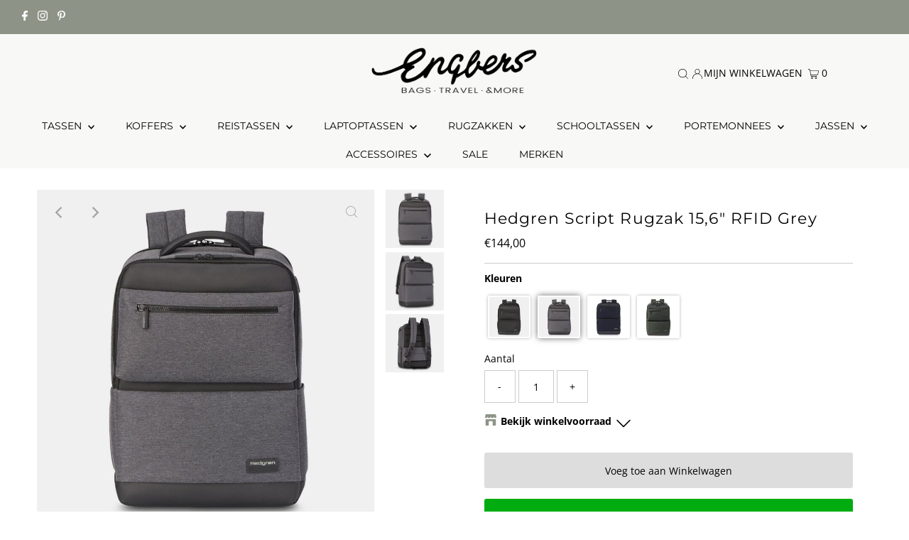

--- FILE ---
content_type: text/html; charset=utf-8
request_url: https://engbers.nl/products/hedgren-script-rugzak-15-6-rfid-grey
body_size: 41465
content:
<!DOCTYPE html>
<html lang="en" class="no-js" lang="nl">
<head>
  <meta charset="utf-8" />
  <meta name="viewport" content="width=device-width,initial-scale=1">

  <!-- Establish early connection to external domains -->
  <link rel="preconnect" href="https://cdn.shopify.com" crossorigin>
  <link rel="preconnect" href="https://fonts.shopify.com" crossorigin>
  <link rel="preconnect" href="https://monorail-edge.shopifysvc.com">
  <link rel="preconnect" href="//ajax.googleapis.com" crossorigin />

  <!-- Google Tag Manager -->
<script>(function(w,d,s,l,i){w[l]=w[l]||[];w[l].push({'gtm.start':
new Date().getTime(),event:'gtm.js'});var f=d.getElementsByTagName(s)[0],
j=d.createElement(s),dl=l!='dataLayer'?'&l='+l:'';j.async=true;j.src=
'https://www.googletagmanager.com/gtm.js?id='+i+dl;f.parentNode.insertBefore(j,f);
})(window,document,'script','dataLayer','GTM-WH27BFL');</script>
<!-- End Google Tag Manager -->

<script>
function _pm_executeGtag() {
  const scriptExists = document.querySelector('script[src="https://www.googletagmanager.com/gtag/js?id=G-W4BR15X6BY"]');

  if (scriptExists) {
    
  window.dataLayer = window.dataLayer || [];
  function gtag(){dataLayer.push(arguments);}

  gtag('config', 'G-W4BR15X6BY');
  gtag('config', 'G-59Q0KLSCCT');

  } else {
    const script = document.createElement('script');
    script.async = true;
    script.id = 'profitmetrics-ga4-script-G-W4BR15X6BY';
    script.src = 'https://www.googletagmanager.com/gtag/js?id=G-W4BR15X6BY';
    document.head.appendChild(script);

    script.addEventListener('load', function() {
      
  window.dataLayer = window.dataLayer || [];
  function gtag(){dataLayer.push(arguments);}

  gtag('config', 'G-W4BR15X6BY');
  gtag('config', 'G-59Q0KLSCCT');

    });
  }
}

_pm_executeGtag();
</script>

  
  <!-- Global site tag (gtag.js) - Google Analytics -->
  <script async src="https://www.googletagmanager.com/gtag/js?id=UA-77133720-1"></script>
  <script>
    window.dataLayer = window.dataLayer || [];
    function gtag(){dataLayer.push(arguments);}
    gtag('js', new Date());

    gtag('config', 'UA-77133720-1');
    gtag('config', 'G-7J7H8K5FCK');
  </script><!-- Preload onDomain stylesheets and script libraries -->
  <link rel="preload" href="//engbers.nl/cdn/shop/t/16/assets/stylesheet.css?v=80928398687899714871711445486" as="style">
  <link rel="preload" as="font" href="//engbers.nl/cdn/fonts/open_sans/opensans_n4.c32e4d4eca5273f6d4ee95ddf54b5bbb75fc9b61.woff2" type="font/woff2" crossorigin>
  <link rel="preload" as="font" href="//engbers.nl/cdn/fonts/montserrat/montserrat_n4.81949fa0ac9fd2021e16436151e8eaa539321637.woff2" type="font/woff2" crossorigin>
  <link rel="preload" as="font" href="//engbers.nl/cdn/fonts/montserrat/montserrat_n4.81949fa0ac9fd2021e16436151e8eaa539321637.woff2" type="font/woff2" crossorigin>
  <link rel="preload" href="//engbers.nl/cdn/shop/t/16/assets/eventemitter3.min.js?v=27939738353326123541655975817" as="script">
  <link rel="preload" href="//engbers.nl/cdn/shop/t/16/assets/theme.js?v=96452199566693399431655975815" as="script">

  <link rel="shortcut icon" href="//engbers.nl/cdn/shop/files/Bags_more_favicon_new_32x32.png?v=1621604499" type="image/png" />
  <link rel="canonical" href="https://engbers.nl/products/hedgren-script-rugzak-15-6-rfid-grey" />

  <title>Hedgren Script Rugzak 15,6&quot; RFID Grey &ndash; Engbers - Bags, Travel &amp; More </title>
  <meta name="description" content="    Productomschrijving:      Deze laptop rugzak is een ruime en duurzame rugzak, ideaal voor dagelijks woon-werkverkeer. De tas heeft voldoende capaciteit voor dagelijkse benodigdheden en heeft een gewatteerd ritsvak voor een 15,6&quot; laptop. Met ruimte voor je telefoon, tablet, laptop, bidon en pasjes vind je alles wat " />

  
 <script type="application/ld+json">
   {
     "@context": "https://schema.org",
     "@type": "Product",
     "id": "hedgren-script-rugzak-15-6-rfid-grey",
     "url": "https:\/\/engbers.nl\/products\/hedgren-script-rugzak-15-6-rfid-grey",
     "image": "\/\/engbers.nl\/cdn\/shop\/products\/hedgren-script-rugzak-156-rfid-grey-hedgren-408052_1024x.jpg?v=1677011577",
     "name": "Hedgren Script Rugzak 15,6\u0026quot; RFID Grey",
     "brand": "Hedgren",
     "description": " \n \nProductomschrijving:\n    \nDeze laptop rugzak is een ruime en duurzame rugzak, ideaal voor dagelijks woon-werkverkeer. De tas heeft voldoende capaciteit voor dagelijkse benodigdheden en heeft een gewatteerd ritsvak voor een 15,6\" laptop. Met ruimte voor je telefoon, tablet, laptop, bidon en pasjes vind je alles wat je nodig hebt in een handomdraai.Het hoofdcompartiment is geschikt voor A4 documenten, accessoires ed. Aan de zijkant zit een RFID-vak die ideaal is voor je paspoort of (betaal)passen zodat deze niet geskimd kunnen worden. Daarnaast is er een kleine doorgang gemaakt voor je oplaadkabel of hoofdtelefoonkabel zodat je je usb apparaat in de rugzak kunt houden. De voorzijde heeft een ritsvak. Het voorvak is voorzien van een 11 Inch tabletvak en kleinere insteekvakken. De zijkanten hebben compacte ritsvakken. De tas is prettig te dragen dankzij de gewatteerde schouderbanden en het gewatteerde rugpaneel. Tevens heeft de tas een Smart Sleeve die ervoor dien om te tas te bevestigen op het treksysteem van een trolley.     \n \n\nKenmerken:   \n\nHoofdcompartiment afsluitbaar met ritssluiting\n15,6\"  laptopcompartiment afsluitbaar met ritssluiting\nTabletvak intern\nOrganizer vakken intern\nVoorvak afsluitbaar met ritssluiting\nRitsvak op voorzijde\nTwee zijvakken afsluitbaar met ritssluiting\nGewatteerd rugpaneel\nUSB in- \/ uitgang \n\nSmart Sleeve aan achterzijde\n\nHandgreep aan bovenzijde\nGewatteerde en verstelbare schouderbanden\n\n \n\n \n\n\nSpecificaties: \n\n\n\n\n\n\n\nHoogte\n: 42cm\n\n\nBreedte\n: 29 cm\n\n\nDiepte\n: 17 cm \n\n\nKleur\n: Grey\n\n\nVolume\n: 21 liter\n\n\nGewicht\n: 1 kg\n\n\nMateriaal\n: Polyester\n\n\nFabrieksgarantie        \n: 2 jaar\n\n\nArtikel nummer\n: HNXT05\n\n\nSerie\n: Script\n\n\n\n \n\nWij zijn officieel dealer van Hedgren, voor de volledige garantie kunt u bij ons terecht.\n","sku": "5413507137080","offers": [
        
        {
           "@type": "Offer",
           "price": "144,00",
           "priceCurrency": "EUR",
           "availability": "http://schema.org/InStock",
           "priceValidUntil": "2030-01-01",
           "url": "\/products\/hedgren-script-rugzak-15-6-rfid-grey"
         }
       
     ]}
 </script>


  
<meta property="og:image" content="http://engbers.nl/cdn/shop/products/hedgren-script-rugzak-156-rfid-grey-hedgren-408052.jpg?v=1677011577">
  <meta property="og:image:secure_url" content="https://engbers.nl/cdn/shop/products/hedgren-script-rugzak-156-rfid-grey-hedgren-408052.jpg?v=1677011577">
  <meta property="og:image:width" content="800">
  <meta property="og:image:height" content="800">
<meta property="og:site_name" content="Engbers - Bags, Travel &amp; More ">



<meta name="twitter:card" content="summary">


<meta name="twitter:site" content="@">


<meta name="twitter:title" content="Hedgren Script Rugzak 15,6&quot; RFID Grey">
<meta name="twitter:description" content=" 
 
Productomschrijving:
    
Deze laptop rugzak is een ruime en duurzame rugzak, ideaal voor dagelijks woon-werkverkeer. De tas heeft voldoende capaciteit voor dagelijkse benodigdheden en heeft een g">
<meta name="twitter:image" content="https://engbers.nl/cdn/shop/products/hedgren-script-rugzak-156-rfid-grey-hedgren-408052_large.jpg?v=1677011577">
<meta name="twitter:image:width" content="480">
<meta name="twitter:image:height" content="480">


  <style data-shopify>
:root {
    --main-family: "Open Sans";
    --main-weight: 400;
    --main-style: normal;
    --main-spacing: 0em;
    --nav-family: Montserrat;
    --nav-weight: 400;
    --nav-style: normal;
    --nav-spacing: 0em;
    --heading-family: Montserrat;
    --heading-weight: 400;
    --heading-style: normal;
    --heading-spacing: 0.050em;
    --font-size: 14px;
    --nav-size: 14px;
    --h1-size: 22px;
    --h2-size: 19px;
    --h3-size: 17px;
    --header-wrapper-background: #f8f9f7;
    --background: #ffffff;
    --header-link-color: #000000;
    --announcement-background: #8d9487;
    --announcement-text: #ffffff;
    --header-icons: #ffffff;
    --header-icons-hover: #ffffff;
    --mobile-header-icons: #b79e8c;
    --text-color: #000000;
    --link-color: #000000;
    --sale-color: #990000;
    --dotted-color: #cccccc;
    --button-color: #00ac10;
    --button-hover: #00990e;
    --button-text: #ffffff;
    --secondary-button-color: #dddddd;
    --secondary-button-hover: #cccccc;
    --secondary-button-text: #000000;
    --direction-color: #a4a4a4;
    --direction-background: rgba(0,0,0,0);
    --direction-hover: rgba(0,0,0,0);
    --footer-background: #f8f9f7;
    --footer-text: #000000;
    --footer-icons-color: #000000;
    --footer-input: #ffffff;
    --footer-input-text: #000000;
    --footer-button: #000000;
    --footer-button-text: #ffffff;
    --nav-color: #000000;
    --nav-hover-color: #f8f9f7;
    --nav-background-color: #f8f9f7;
    --nav-hover-link-color: #000000;
    --nav-border-color: #dfdfdf;
    --dropdown-background-color: #f8f9f7;
    --dropdown-link-color: #000000;
    --dropdown-link-hover-color: #000000;
    --dropdown-min-width: 220px;
    --free-shipping-bg: #b79e8c;
    --free-shipping-text: #ffffff;
    --error-color: #000000;
    --error-color-light: #808080;
    --swatch-height: 40px;
    --swatch-width: 44px;
    --tool-tip-width: -20;
    --icon-border-color: #e6e6e6;
    --select-arrow-bg: url(//engbers.nl/cdn/shop/t/16/assets/select-arrow.png?v=167179461401022312871656163284);
    --keyboard-focus-color: #8d9487;
    --keyboard-focus-border-style: solid;
    --keyboard-focus-border-weight: 2;
    --price-unit-price: #999999;
    --color-filter-size: 20px;
    --color-body-text: var(--text-color);
    --color-body: var(--background);
    --color-bg: var(--background);
    --section-margins: 40px;

    --star-active: rgb(0, 0, 0);
    --star-inactive: rgb(204, 204, 204);

    
      --button-corners: 3px;
    

  }
  @media (max-width: 740px) {
    :root {
      --font-size: calc(14px - (14px * 0.15));
      --nav-size: calc(14px - (14px * 0.15));
      --h1-size: calc(22px - (22px * 0.15));
      --h2-size: calc(19px - (19px * 0.15));
      --h3-size: calc(17px - (17px * 0.15));
      --collection-item-image-height: 220px;
    }
  }
  @media screen and (min-width: 741px) and (max-width: 1220px) {
    :root {
        --collection-item-image-height: 320px;
    }
  }
  @media screen and (min-width: 1221px) {
    :root {
        --collection-item-image-height: 450px;
    }
  }
</style>


  <link rel="stylesheet" href="//engbers.nl/cdn/shop/t/16/assets/stylesheet.css?v=80928398687899714871711445486" type="text/css">

  <style>
  @font-face {
  font-family: "Open Sans";
  font-weight: 400;
  font-style: normal;
  font-display: swap;
  src: url("//engbers.nl/cdn/fonts/open_sans/opensans_n4.c32e4d4eca5273f6d4ee95ddf54b5bbb75fc9b61.woff2") format("woff2"),
       url("//engbers.nl/cdn/fonts/open_sans/opensans_n4.5f3406f8d94162b37bfa232b486ac93ee892406d.woff") format("woff");
}

  @font-face {
  font-family: Montserrat;
  font-weight: 400;
  font-style: normal;
  font-display: swap;
  src: url("//engbers.nl/cdn/fonts/montserrat/montserrat_n4.81949fa0ac9fd2021e16436151e8eaa539321637.woff2") format("woff2"),
       url("//engbers.nl/cdn/fonts/montserrat/montserrat_n4.a6c632ca7b62da89c3594789ba828388aac693fe.woff") format("woff");
}

  @font-face {
  font-family: Montserrat;
  font-weight: 400;
  font-style: normal;
  font-display: swap;
  src: url("//engbers.nl/cdn/fonts/montserrat/montserrat_n4.81949fa0ac9fd2021e16436151e8eaa539321637.woff2") format("woff2"),
       url("//engbers.nl/cdn/fonts/montserrat/montserrat_n4.a6c632ca7b62da89c3594789ba828388aac693fe.woff") format("woff");
}

  @font-face {
  font-family: "Open Sans";
  font-weight: 700;
  font-style: normal;
  font-display: swap;
  src: url("//engbers.nl/cdn/fonts/open_sans/opensans_n7.a9393be1574ea8606c68f4441806b2711d0d13e4.woff2") format("woff2"),
       url("//engbers.nl/cdn/fonts/open_sans/opensans_n7.7b8af34a6ebf52beb1a4c1d8c73ad6910ec2e553.woff") format("woff");
}

  @font-face {
  font-family: "Open Sans";
  font-weight: 400;
  font-style: italic;
  font-display: swap;
  src: url("//engbers.nl/cdn/fonts/open_sans/opensans_i4.6f1d45f7a46916cc95c694aab32ecbf7509cbf33.woff2") format("woff2"),
       url("//engbers.nl/cdn/fonts/open_sans/opensans_i4.4efaa52d5a57aa9a57c1556cc2b7465d18839daa.woff") format("woff");
}

  @font-face {
  font-family: "Open Sans";
  font-weight: 700;
  font-style: italic;
  font-display: swap;
  src: url("//engbers.nl/cdn/fonts/open_sans/opensans_i7.916ced2e2ce15f7fcd95d196601a15e7b89ee9a4.woff2") format("woff2"),
       url("//engbers.nl/cdn/fonts/open_sans/opensans_i7.99a9cff8c86ea65461de497ade3d515a98f8b32a.woff") format("woff");
}

  </style>

  <script>window.performance && window.performance.mark && window.performance.mark('shopify.content_for_header.start');</script><meta name="google-site-verification" content="cennO8Kwi8nMb0rGHMW8WFRUlTw947TPHt4J-10WAuY">
<meta name="google-site-verification" content="cennO8Kwi8nMb0rGHMW8WFRUlTw947TPHt4J-10WAuY">
<meta id="shopify-digital-wallet" name="shopify-digital-wallet" content="/46013186198/digital_wallets/dialog">
<link rel="alternate" type="application/json+oembed" href="https://engbers.nl/products/hedgren-script-rugzak-15-6-rfid-grey.oembed">
<script async="async" src="/checkouts/internal/preloads.js?locale=nl-NL"></script>
<script id="shopify-features" type="application/json">{"accessToken":"17b8f799444d182dcd0f1c66ea49d878","betas":["rich-media-storefront-analytics"],"domain":"engbers.nl","predictiveSearch":true,"shopId":46013186198,"locale":"nl"}</script>
<script>var Shopify = Shopify || {};
Shopify.shop = "engbersbagstravelandmore.myshopify.com";
Shopify.locale = "nl";
Shopify.currency = {"active":"EUR","rate":"1.0"};
Shopify.country = "NL";
Shopify.theme = {"name":"Bijgewerkte kopie van Testament update","id":133663260905,"schema_name":"Testament","schema_version":"8.8.0","theme_store_id":623,"role":"main"};
Shopify.theme.handle = "null";
Shopify.theme.style = {"id":null,"handle":null};
Shopify.cdnHost = "engbers.nl/cdn";
Shopify.routes = Shopify.routes || {};
Shopify.routes.root = "/";</script>
<script type="module">!function(o){(o.Shopify=o.Shopify||{}).modules=!0}(window);</script>
<script>!function(o){function n(){var o=[];function n(){o.push(Array.prototype.slice.apply(arguments))}return n.q=o,n}var t=o.Shopify=o.Shopify||{};t.loadFeatures=n(),t.autoloadFeatures=n()}(window);</script>
<script id="shop-js-analytics" type="application/json">{"pageType":"product"}</script>
<script defer="defer" async type="module" src="//engbers.nl/cdn/shopifycloud/shop-js/modules/v2/client.init-shop-cart-sync_vOV-a8uK.nl.esm.js"></script>
<script defer="defer" async type="module" src="//engbers.nl/cdn/shopifycloud/shop-js/modules/v2/chunk.common_CJhj07vB.esm.js"></script>
<script defer="defer" async type="module" src="//engbers.nl/cdn/shopifycloud/shop-js/modules/v2/chunk.modal_CUgVXUZf.esm.js"></script>
<script type="module">
  await import("//engbers.nl/cdn/shopifycloud/shop-js/modules/v2/client.init-shop-cart-sync_vOV-a8uK.nl.esm.js");
await import("//engbers.nl/cdn/shopifycloud/shop-js/modules/v2/chunk.common_CJhj07vB.esm.js");
await import("//engbers.nl/cdn/shopifycloud/shop-js/modules/v2/chunk.modal_CUgVXUZf.esm.js");

  window.Shopify.SignInWithShop?.initShopCartSync?.({"fedCMEnabled":true,"windoidEnabled":true});

</script>
<script>(function() {
  var isLoaded = false;
  function asyncLoad() {
    if (isLoaded) return;
    isLoaded = true;
    var urls = ["https:\/\/sizechart.apps.avada.io\/scripttag\/avada-size-chart.min.js?shop=engbersbagstravelandmore.myshopify.com","https:\/\/myfaqprime.appspot.com\/bot\/bot-primelite.js?shop=engbersbagstravelandmore.myshopify.com","https:\/\/cdn1.profitmetrics.io\/F271796932FE950D\/shopify-bundle.js?shop=engbersbagstravelandmore.myshopify.com","https:\/\/cdn.hextom.com\/js\/quickannouncementbar.js?shop=engbersbagstravelandmore.myshopify.com"];
    for (var i = 0; i < urls.length; i++) {
      var s = document.createElement('script');
      s.type = 'text/javascript';
      s.async = true;
      s.src = urls[i];
      var x = document.getElementsByTagName('script')[0];
      x.parentNode.insertBefore(s, x);
    }
  };
  if(window.attachEvent) {
    window.attachEvent('onload', asyncLoad);
  } else {
    window.addEventListener('load', asyncLoad, false);
  }
})();</script>
<script id="__st">var __st={"a":46013186198,"offset":3600,"reqid":"26c9449c-6559-4bec-9a52-c4fda33077ea-1769785220","pageurl":"engbers.nl\/products\/hedgren-script-rugzak-15-6-rfid-grey","u":"5c674c89edea","p":"product","rtyp":"product","rid":8055785324777};</script>
<script>window.ShopifyPaypalV4VisibilityTracking = true;</script>
<script id="captcha-bootstrap">!function(){'use strict';const t='contact',e='account',n='new_comment',o=[[t,t],['blogs',n],['comments',n],[t,'customer']],c=[[e,'customer_login'],[e,'guest_login'],[e,'recover_customer_password'],[e,'create_customer']],r=t=>t.map((([t,e])=>`form[action*='/${t}']:not([data-nocaptcha='true']) input[name='form_type'][value='${e}']`)).join(','),a=t=>()=>t?[...document.querySelectorAll(t)].map((t=>t.form)):[];function s(){const t=[...o],e=r(t);return a(e)}const i='password',u='form_key',d=['recaptcha-v3-token','g-recaptcha-response','h-captcha-response',i],f=()=>{try{return window.sessionStorage}catch{return}},m='__shopify_v',_=t=>t.elements[u];function p(t,e,n=!1){try{const o=window.sessionStorage,c=JSON.parse(o.getItem(e)),{data:r}=function(t){const{data:e,action:n}=t;return t[m]||n?{data:e,action:n}:{data:t,action:n}}(c);for(const[e,n]of Object.entries(r))t.elements[e]&&(t.elements[e].value=n);n&&o.removeItem(e)}catch(o){console.error('form repopulation failed',{error:o})}}const l='form_type',E='cptcha';function T(t){t.dataset[E]=!0}const w=window,h=w.document,L='Shopify',v='ce_forms',y='captcha';let A=!1;((t,e)=>{const n=(g='f06e6c50-85a8-45c8-87d0-21a2b65856fe',I='https://cdn.shopify.com/shopifycloud/storefront-forms-hcaptcha/ce_storefront_forms_captcha_hcaptcha.v1.5.2.iife.js',D={infoText:'Beschermd door hCaptcha',privacyText:'Privacy',termsText:'Voorwaarden'},(t,e,n)=>{const o=w[L][v],c=o.bindForm;if(c)return c(t,g,e,D).then(n);var r;o.q.push([[t,g,e,D],n]),r=I,A||(h.body.append(Object.assign(h.createElement('script'),{id:'captcha-provider',async:!0,src:r})),A=!0)});var g,I,D;w[L]=w[L]||{},w[L][v]=w[L][v]||{},w[L][v].q=[],w[L][y]=w[L][y]||{},w[L][y].protect=function(t,e){n(t,void 0,e),T(t)},Object.freeze(w[L][y]),function(t,e,n,w,h,L){const[v,y,A,g]=function(t,e,n){const i=e?o:[],u=t?c:[],d=[...i,...u],f=r(d),m=r(i),_=r(d.filter((([t,e])=>n.includes(e))));return[a(f),a(m),a(_),s()]}(w,h,L),I=t=>{const e=t.target;return e instanceof HTMLFormElement?e:e&&e.form},D=t=>v().includes(t);t.addEventListener('submit',(t=>{const e=I(t);if(!e)return;const n=D(e)&&!e.dataset.hcaptchaBound&&!e.dataset.recaptchaBound,o=_(e),c=g().includes(e)&&(!o||!o.value);(n||c)&&t.preventDefault(),c&&!n&&(function(t){try{if(!f())return;!function(t){const e=f();if(!e)return;const n=_(t);if(!n)return;const o=n.value;o&&e.removeItem(o)}(t);const e=Array.from(Array(32),(()=>Math.random().toString(36)[2])).join('');!function(t,e){_(t)||t.append(Object.assign(document.createElement('input'),{type:'hidden',name:u})),t.elements[u].value=e}(t,e),function(t,e){const n=f();if(!n)return;const o=[...t.querySelectorAll(`input[type='${i}']`)].map((({name:t})=>t)),c=[...d,...o],r={};for(const[a,s]of new FormData(t).entries())c.includes(a)||(r[a]=s);n.setItem(e,JSON.stringify({[m]:1,action:t.action,data:r}))}(t,e)}catch(e){console.error('failed to persist form',e)}}(e),e.submit())}));const S=(t,e)=>{t&&!t.dataset[E]&&(n(t,e.some((e=>e===t))),T(t))};for(const o of['focusin','change'])t.addEventListener(o,(t=>{const e=I(t);D(e)&&S(e,y())}));const B=e.get('form_key'),M=e.get(l),P=B&&M;t.addEventListener('DOMContentLoaded',(()=>{const t=y();if(P)for(const e of t)e.elements[l].value===M&&p(e,B);[...new Set([...A(),...v().filter((t=>'true'===t.dataset.shopifyCaptcha))])].forEach((e=>S(e,t)))}))}(h,new URLSearchParams(w.location.search),n,t,e,['guest_login'])})(!0,!0)}();</script>
<script integrity="sha256-4kQ18oKyAcykRKYeNunJcIwy7WH5gtpwJnB7kiuLZ1E=" data-source-attribution="shopify.loadfeatures" defer="defer" src="//engbers.nl/cdn/shopifycloud/storefront/assets/storefront/load_feature-a0a9edcb.js" crossorigin="anonymous"></script>
<script data-source-attribution="shopify.dynamic_checkout.dynamic.init">var Shopify=Shopify||{};Shopify.PaymentButton=Shopify.PaymentButton||{isStorefrontPortableWallets:!0,init:function(){window.Shopify.PaymentButton.init=function(){};var t=document.createElement("script");t.src="https://engbers.nl/cdn/shopifycloud/portable-wallets/latest/portable-wallets.nl.js",t.type="module",document.head.appendChild(t)}};
</script>
<script data-source-attribution="shopify.dynamic_checkout.buyer_consent">
  function portableWalletsHideBuyerConsent(e){var t=document.getElementById("shopify-buyer-consent"),n=document.getElementById("shopify-subscription-policy-button");t&&n&&(t.classList.add("hidden"),t.setAttribute("aria-hidden","true"),n.removeEventListener("click",e))}function portableWalletsShowBuyerConsent(e){var t=document.getElementById("shopify-buyer-consent"),n=document.getElementById("shopify-subscription-policy-button");t&&n&&(t.classList.remove("hidden"),t.removeAttribute("aria-hidden"),n.addEventListener("click",e))}window.Shopify?.PaymentButton&&(window.Shopify.PaymentButton.hideBuyerConsent=portableWalletsHideBuyerConsent,window.Shopify.PaymentButton.showBuyerConsent=portableWalletsShowBuyerConsent);
</script>
<script>
  function portableWalletsCleanup(e){e&&e.src&&console.error("Failed to load portable wallets script "+e.src);var t=document.querySelectorAll("shopify-accelerated-checkout .shopify-payment-button__skeleton, shopify-accelerated-checkout-cart .wallet-cart-button__skeleton"),e=document.getElementById("shopify-buyer-consent");for(let e=0;e<t.length;e++)t[e].remove();e&&e.remove()}function portableWalletsNotLoadedAsModule(e){e instanceof ErrorEvent&&"string"==typeof e.message&&e.message.includes("import.meta")&&"string"==typeof e.filename&&e.filename.includes("portable-wallets")&&(window.removeEventListener("error",portableWalletsNotLoadedAsModule),window.Shopify.PaymentButton.failedToLoad=e,"loading"===document.readyState?document.addEventListener("DOMContentLoaded",window.Shopify.PaymentButton.init):window.Shopify.PaymentButton.init())}window.addEventListener("error",portableWalletsNotLoadedAsModule);
</script>

<script type="module" src="https://engbers.nl/cdn/shopifycloud/portable-wallets/latest/portable-wallets.nl.js" onError="portableWalletsCleanup(this)" crossorigin="anonymous"></script>
<script nomodule>
  document.addEventListener("DOMContentLoaded", portableWalletsCleanup);
</script>

<script id='scb4127' type='text/javascript' async='' src='https://engbers.nl/cdn/shopifycloud/privacy-banner/storefront-banner.js'></script><link id="shopify-accelerated-checkout-styles" rel="stylesheet" media="screen" href="https://engbers.nl/cdn/shopifycloud/portable-wallets/latest/accelerated-checkout-backwards-compat.css" crossorigin="anonymous">
<style id="shopify-accelerated-checkout-cart">
        #shopify-buyer-consent {
  margin-top: 1em;
  display: inline-block;
  width: 100%;
}

#shopify-buyer-consent.hidden {
  display: none;
}

#shopify-subscription-policy-button {
  background: none;
  border: none;
  padding: 0;
  text-decoration: underline;
  font-size: inherit;
  cursor: pointer;
}

#shopify-subscription-policy-button::before {
  box-shadow: none;
}

      </style>

<script>window.performance && window.performance.mark && window.performance.mark('shopify.content_for_header.end');</script>

<!-- BEGIN app block: shopify://apps/multi-location-inv/blocks/app-embed/982328e1-99f7-4a7e-8266-6aed71bf0021 -->


  
    <script src="https://cdn.shopify.com/extensions/019c0e8b-d550-772c-8a73-5aed1ba03249/inventory-info-theme-exrtensions-183/assets/common.bundle.js"></script>
  

<style>
  .iia-icon svg{height:18px;width:18px}.iia-disabled-button{pointer-events:none}.iia-hidden {display: none;}
</style>
<script>
      window.inventoryInfo = window.inventoryInfo || {};
      window.inventoryInfo.shop = window.inventoryInfo.shop || {};
      window.inventoryInfo.shop.shopifyDomain = 'engbersbagstravelandmore.myshopify.com';
      window.inventoryInfo.shop.locale = 'nl';
      window.inventoryInfo.pageType = 'product';
      
        window.inventoryInfo.settings = {"onBoarding":{"theme":{"themeSelectionStep":{"complete":true,"data":{"themeId":"174995341637"}},"appEmbedStep":{"skipped":true},"productPageStep":{"skipped":true}}},"uiEnabled":true,"drawer":false,"productWidgetTemplate":"default","stockMessageRules":[{"operator":"<=","qty":0,"msg":"{{location-name}} - {{threshold-message}}","threshold":"Niet op voorraad","titleMsg":"<span class='iiaLocation' style='font-weight: bold; color: #000000'>Seaside Market</span> - <span class='iiaStockThreshold' style=color:#d0021b;>Niet op voorraad</span>","thresholdColor":"#d0021b"},{"operator":">=","qty":1,"msg":"{{location-name}} - {{threshold-message}}","threshold":"Op voorraad ","titleMsg":"<span class='iiaLocation' style='font-weight: bold; color: #000000'>City Centre Plaza</span> - <span class='iiaStockThreshold' style=color:#417505;>Op voorraad </span>","thresholdColor":"#417505"}],"threshold":true,"onlineLocation":false,"showOnSoldOut":true,"header":"Bekijk winkelvoorraad","expandable":true,"initExpand":false,"hideBorders":false,"qtyBold":false,"locationBold":true,"iconColor":"#8d9487","locationColor":"#000000","infoBold":false,"hiddenLocation":{"61485908118":true},"clickablePhone":true};
        
          window.inventoryInfo.locationSettings = {"details":[{"id":52627734678,"displayOrder":1,"name":"","note":"","note_locales":{}},{"id":52629143702,"displayOrder":2}]};
        
      
      
</script>


  
 

 


  <script> 
      window.inventoryInfo = window.inventoryInfo || {};
      window.inventoryInfo.product = window.inventoryInfo.product || {}
      window.inventoryInfo.product.title = "Hedgren Script Rugzak 15,6&quot; RFID Grey";
      window.inventoryInfo.product.handle = "hedgren-script-rugzak-15-6-rfid-grey";
      window.inventoryInfo.product.id = 8055785324777;
      window.inventoryInfo.product.selectedVairant = 44398576599273;
      window.inventoryInfo.product.defaultVariantOnly = true
      window.inventoryInfo.markets = window.inventoryInfo.markets || {};
      window.inventoryInfo.markets.isoCode = 'NL';
      window.inventoryInfo.product.variants = window.inventoryInfo.product.variants || []; 
      
          window.inventoryInfo.product.variants.push({id:44398576599273, 
                                                      title:"Default Title", 
                                                      available:true,
                                                      incoming: false,
                                                      incomingDate: null
                                                     });
      
       
    </script>

    


 
 
    
      <script src="https://cdn.shopify.com/extensions/019c0e8b-d550-772c-8a73-5aed1ba03249/inventory-info-theme-exrtensions-183/assets/main.bundle.js"></script>
    

<!-- END app block --><!-- BEGIN app block: shopify://apps/smart-filter-search/blocks/app-embed/5cc1944c-3014-4a2a-af40-7d65abc0ef73 -->
<link href="https://cdn.shopify.com/extensions/019c0e3c-8c3b-7b71-bf79-9a32731a9b8c/smart-product-filters-679/assets/globo.filter.min.js" as="script" rel="preload">
<link rel="preconnect" href="https://filter-x1.globo.io" crossorigin>
<link rel="dns-prefetch" href="https://filter-x1.globo.io"><link rel="stylesheet" href="https://cdn.shopify.com/extensions/019c0e3c-8c3b-7b71-bf79-9a32731a9b8c/smart-product-filters-679/assets/globo.search.css" media="print" onload="this.media='all'">

<meta id="search_terms_value" content="" />
<!-- BEGIN app snippet: global.variables --><script>
  window.shopCurrency = "EUR";
  window.shopCountry = "NL";
  window.shopLanguageCode = "nl";

  window.currentCurrency = "EUR";
  window.currentCountry = "NL";
  window.currentLanguageCode = "nl";

  window.shopCustomer = false

  window.useCustomTreeTemplate = true;
  window.useCustomProductTemplate = true;

  window.GloboFilterRequestOrigin = "https://engbers.nl";
  window.GloboFilterShopifyDomain = "engbersbagstravelandmore.myshopify.com";
  window.GloboFilterSFAT = "";
  window.GloboFilterSFApiVersion = "2025-07";
  window.GloboFilterProxyPath = "/apps/globofilters";
  window.GloboFilterRootUrl = "";
  window.GloboFilterTranslation = {"search":{"suggestions":"Suggesties","collections":"Categorieën","pages":"Pagina's","product":"Product","products":"Producten","view_all":"Zoeken","not_found":"Sorry, niks gevonden"},"filter":{"filter_by":"Filteren","clear_all":"Alles wissen","view":"Bekijken","clear":"Wissen","in_stock":"Op voorraad","out_of_stock":"Uitverkocht","ready_to_ship":"Leverbaar"},"sort":{"sort_by":"Sorteren","manually":"Uitgelicht","availability_in_stock_first":"Beschikbaar","best_selling":"Best verkocht","alphabetically_a_z":"Naam A- Z","alphabetically_z_a":"Naam Z - A","price_low_to_high":"Prijs oplopend","price_high_to_low":"Prijs aflopend","date_new_to_old":"Nieuwste eerst","date_old_to_new":"Oudste eerst","sale_off":"% Korting"},"product":{"add_to_cart":"Leg in winkelwagen","unavailable":"Niet beschikbaar","sold_out":"Uitverkocht","sale":"Sale","load_more":"Meer laden","limit":"Tonen","search":"Producten zoeken","no_results":"Geen producten gevonden"},"labels":{"327672":"Categorie","327673":"Merk","327674":"Product Type","327675":"Prijs","327676":"SALE %"}};
  window.isMultiCurrency =false;
  window.globoEmbedFilterAssetsUrl = 'https://cdn.shopify.com/extensions/019c0e3c-8c3b-7b71-bf79-9a32731a9b8c/smart-product-filters-679/assets/';
  window.assetsUrl = window.globoEmbedFilterAssetsUrl;
  window.GloboMoneyFormat = "€{{amount_with_comma_separator}}";
</script><!-- END app snippet -->
<script type="text/javascript" hs-ignore data-ccm-injected>document.getElementsByTagName('html')[0].classList.add('spf-filter-loading','spf-has-filter', 'gf-left','theme-store-id-623','gf-theme-version-8','spf-layout-app');
window.enabledEmbedFilter = true;
window.currentThemeId = 133663260905;
window.sortByRelevance = false;
window.moneyFormat = "€{{amount_with_comma_separator}}";
window.GloboMoneyWithCurrencyFormat = "€{{amount_with_comma_separator}} EUR";
window.filesUrl = '//engbers.nl/cdn/shop/files/';
var GloboEmbedFilterConfig = {
api: {filterUrl: "https://filter-x1.globo.io/filter",searchUrl: "https://filter-x1.globo.io/search", url: "https://filter-x1.globo.io"},
shop: {
  name: "Engbers - Bags, Travel &amp; More ",
  url: "https://engbers.nl",
  domain: "engbersbagstravelandmore.myshopify.com",
  locale: "nl",
  cur_locale: "nl",
  predictive_search_url: "/search/suggest",
  country_code: "NL",
  root_url: "",
  cart_url: "/cart",
  search_url: "/search",
  cart_add_url: "/cart/add",
  search_terms_value: "",
  product_image: {width: 500, height: 500},
  no_image_url: "https://cdn.shopify.com/s/images/themes/product-1.png",
  swatches: {"tag":{"grijs":{"mode":1,"color_1":"#808080"},"color: grijs":{"mode":1,"color_1":"#808080"},"kleur: blauw":{"mode":1,"color_1":"#6ca6cd"},"kleur: geel":{"mode":1,"color_1":"#ffff00"},"kleur: groen":{"mode":1,"color_1":"#556b2f"},"kleur: rood":{"mode":1,"color_1":"#cd0000"},"kleur: roze":{"mode":1,"color_1":"#ffb6c1"},"kleur: zilver":{"mode":3,"image":"https://d3fev3plxjo4m7.cloudfront.net/storage/swatch/e_18388/kleur-zilver.jpg?v=1628339866"},"kleur: zwart":{"mode":1,"color_1":"#000000"},"kleur: cognac":{"mode":1,"color_1":"#cd661d"},"kleur: grijs":{"mode":1,"color_1":"#cdcdc1"},"kleur: lichtbruin":{"mode":1,"color_1":"#b38668"},"kleur: oranje":{"mode":1,"color_1":"#ff7f00"},"kleur: multicolor":{"mode":3,"image":"https://d3fev3plxjo4m7.cloudfront.net/storage/swatch/e_18388/kleur-multicolor.jpg?v=1617355478"},"kleur: wit":{"mode":1,"color_1":"#ffffff"},"kleur: paars":{"mode":1,"color_1":"#5d478b"},"kleur: bruin":{"mode":1,"color_1":"#8b5a2b"},"kleur: taupe":{"mode":1,"color_1":"#cdaf95"},"kleur: brons":{"mode":1,"color_1":"#705335"},"kleur: goud":{"mode":3,"image":"https://d3fev3plxjo4m7.cloudfront.net/storage/swatch/e_18388/kleur-goud.jpg?v=1628339866"}}},
  swatchConfig: {"enable":true,"color":["colour","color"],"label":["size"]},
  enableRecommendation: false,
  themeStoreId: 623,
  hideOneValue: false,
  newUrlStruct: true,
  newUrlForSEO: false,redirects: [],
  images: {},
  settings: {"header":"#8d9487","hello_color":"#ffffff","header_wrapper_background":"#f8f9f7","header_link_color":"#000000","navigation":"#f8f9f7","nav_color":"#000000","nav_hover_color":"#f8f9f7","nav_hover_link_color":"#000000","dropdown_background":"#f8f9f7","dropdown_link_color":"#000000","dropdown_link_hover_color":"#000000","nav_border_color":"#dfdfdf","background":"#ffffff","text_color":"#000000","sale_color":"#990000","dotted_color":"#cccccc","error_color":"#000000","button_color":"#00ac10","button_text":"#ffffff","button_hover":"#00990e","secondary_button_color":"#dddddd","secondary_button_text":"#000000","secondary_button_hover":"#cccccc","direction_color":"#a4a4a4","direction_background":"rgba(0,0,0,0)","direction_hover":"rgba(0,0,0,0)","footer_background":"#f8f9f7","footer_text":"#000000","footer_icons_color":"#000000","footer_input":"#ffffff","footer_input_text":"#000000","footer_button":"#000000","footer_button_text":"#ffffff","main_font":{"error":"json not allowed for this object"},"font_size":14,"main_letter_spacing":"0","nav_font":{"error":"json not allowed for this object"},"nav_size":14,"uppercase_nav":true,"nav_letter_spacing":"0","heading_font":{"error":"json not allowed for this object"},"heading_letter_spacing":"0.050","h1_size":22,"h2_size":19,"h3_size":17,"section_titles":"lines","button_corners":"curved","section_margins":40,"keyboard_focus":"#8d9487","focus_border_style":"solid","focus_border_weight":2,"image_hover_scale":false,"search_show_products_only":true,"predictive_search_enabled":true,"product_image_size":"natural","vendor":false,"show_rating":false,"product_border":false,"icon_style":"rectangle_icon","switch_image":true,"alternate_colors":false,"quickview_type":"modal","product_variants":"swatches","show_color_swatches":true,"color_swatch_shape":"circle","color_swatch_style":"variant-image","use_swatch_images":true,"sale_items":"icon","show_payment_button":true,"cart_added_event":"go_to_active_cart","show_ca_returns":true,"cart_type":"drawer","show_tax_note":false,"show_shipping_note":true,"show_cart_notes":false,"show_shipping_calculator":false,"shipping_calculator_default_country":"Netherlands","show_shipping_countdown":false,"free_shipping_threshold":"49,95","free_shipping_bg":"#b79e8c","free_shipping_text":"#ffffff","favicon":"\/\/engbers.nl\/cdn\/shop\/files\/Bags_more_favicon_new.png?v=1621604499","new_products_period":"28","twitter_url":"","facebook_url":"https:\/\/facebook.com\/engbersbags\/","pinterest_url":"https:\/\/nl.pinterest.com\/engbersbagsandmore","tumblr_url":"","youtube_url":"","instagram_url":"https:\/\/instagram.com\/engbers_bags\/","snapchat_id":"","tiktok":"","etsy":"","checkout_header_image":null,"checkout_logo_image":null,"checkout_logo_position":"left","checkout_logo_size":"medium","checkout_body_background_image":null,"checkout_body_background_color":"#ffffff","checkout_input_background_color_mode":"white","checkout_sidebar_background_image":null,"checkout_sidebar_background_color":"#fafafa","checkout_heading_font":"Helvetica Neue","checkout_body_font":"Helvetica Neue","checkout_accent_color":"#616161","checkout_button_color":"#00f28d","checkout_error_color":"#ff6d6d","logo_color":"#000000","mobile_header_icons":"#b79e8c","header_color":"#000000","icons":"#9f9b9a","icons_hover":"#404040","footer_border":"rgba(0,0,0,0)","footer_icons_hover_color":"#ffffff","secondary_images_hover":"alternate_colors","quickview":true,"header_icons":"#ffffff","header_icons_hover":"#ffffff","link_color":"#000000","breadcrumb":true,"search_products":true,"cart_notes_enable":false,"ajax_cart_method":"modal","popup":true,"test_mode":false,"email_image":"shopify:\/\/shop_images\/farol-106-dIAvBy00ZfM-unsplash_31f2f8bb-338f-466e-84cb-0e8a6466c9ed.jpg","email_popup_title":"Join our mailing list","footer_signup_text":"Get the latest updates on sales and events","dropdown_hover_background":"#ffffff","accordion_header_bg":"#000000","accordion_header_text":"#ffffff","accordion_content_text":"#000000","h4_size":16,"h5_size":15,"navigation_transform":"uppercase","link_decoration":"none","quick_show_payment_button":false,"thumbnail_position":"right","click_to_enlarge":true,"enable_video_looping":false,"twittername":"","googleplus_url":"","customer_layout":"customer_area"},
  gridSettings: {"layout":"app","useCustomTemplate":true,"useCustomTreeTemplate":true,"skin":1,"limits":[24,48,200],"productsPerPage":24,"sorts":["stock-descending","best-selling","title-ascending","title-descending","price-ascending","price-descending","created-descending","created-ascending","sale-descending"],"noImageUrl":"https:\/\/cdn.shopify.com\/s\/images\/themes\/product-1.png","imageWidth":"500","imageHeight":"500","imageRatio":100,"imageSize":"500_500","alignment":"left","hideOneValue":false,"elements":["soldoutLabel","saleLabel","swatch","price","secondImage"],"saleLabelClass":" sale-percent","saleMode":2,"gridItemClass":"spf-col-xl-3 spf-col-lg-4 spf-col-md-6 spf-col-sm-6 spf-col-6","swatchClass":"","swatchConfig":{"enable":true,"color":["colour","color"],"label":["size"]},"variant_redirect":false,"showSelectedVariantInfo":true},
  home_filter: false,
  page: "product",
  sorts: ["stock-descending","best-selling","title-ascending","title-descending","price-ascending","price-descending","created-descending","created-ascending","sale-descending"],
  cache: true,
  layout: "app",
  marketTaxInclusion: false,
  priceTaxesIncluded: true,
  customerTaxesIncluded: true,
  useCustomTemplate: true,
  hasQuickviewTemplate: false
},
analytic: {"enableViewProductAnalytic":true,"enableSearchAnalytic":true,"enableFilterAnalytic":true,"enableATCAnalytic":false},
taxes: [],
special_countries: null,
adjustments: false,
year_make_model: {
  id: 0,
  prefix: "gff_",
  heading: "",
  showSearchInput: false,
  showClearAllBtn: false
},
filter: {
  id:33993,
  prefix: "gf_",
  layout: 1,
  sublayout: 1,
  showCount: true,
  showRefine: true,
  refineSettings: {"style":"rounded","positions":["sidebar_mobile","toolbar_desktop","toolbar_mobile"],"color":"#000000","iconColor":"#959595","bgColor":"#E8E8E8"},
  isLoadMore: 0,
  filter_on_search_page: true
},
search:{
  enable: true,
  zero_character_suggestion: false,
  pages_suggestion: {enable:false,limit:5},
  keywords_suggestion: {enable:true,limit:10},
  articles_suggestion: {enable:false,limit:5},
  layout: 1,
  product_list_layout: "grid",
  elements: ["vendor","price"]
},
collection: {
  id:0,
  handle:'',
  sort: 'best-selling',
  vendor: null,
  tags: null,
  type: null,
  term: document.getElementById("search_terms_value") != null ? document.getElementById("search_terms_value").content : "",
  limit: 24,
  settings: null,
  products_count: 0,
  enableCollectionSearch: true,
  displayTotalProducts: true,
  excludeTags:null,
  showSelectedVariantInfo: true
},
selector: {products: ""}
}
</script>
<script class="globo-filter-settings-js">
try {} catch (error) {}
</script>
<script src="https://cdn.shopify.com/extensions/019c0e3c-8c3b-7b71-bf79-9a32731a9b8c/smart-product-filters-679/assets/globo.filter.themes.min.js" defer></script><link rel="preconnect" href="https://fonts.googleapis.com">
<link rel="preconnect" href="https://fonts.gstatic.com" crossorigin>
<link href="https://fonts.googleapis.com/css?family=Montserrat:300|Lato:400&display=swap" rel="stylesheet"><style>.gf-block-title h3, 
.gf-block-title .h3,
.gf-form-input-inner label {
  font-size: 14px !important;
  color: #3a3a3a !important;
  text-transform: uppercase !important;
  font-weight: bold !important;
}
.gf-option-block .gf-btn-show-more{
  font-size: 14px !important;
  text-transform: none !important;
  font-weight: normal !important;
}
.gf-option-block ul li a, 
.gf-option-block ul li button, 
.gf-option-block ul li a span.gf-count,
.gf-option-block ul li button span.gf-count,
.gf-clear, 
.gf-clear-all, 
.selected-item.gf-option-label a,
.gf-form-input-inner select,
.gf-refine-toggle{
  font-size: 14px !important;
  color: #000000 !important;
  text-transform: none !important;
  font-weight: normal !important;
}

.gf-refine-toggle-mobile,
.gf-form-button-group button {
  font-size: 14px !important;
  text-transform: none !important;
  font-weight: normal !important;
  color: #3a3a3a !important;
  border: 1px solid #bfbfbf !important;
  background: #ffffff !important;
}
.gf-option-block-box-rectangle.gf-option-block ul li.gf-box-rectangle a,
.gf-option-block-box-rectangle.gf-option-block ul li.gf-box-rectangle button {
  border-color: #000000 !important;
}
.gf-option-block-box-rectangle.gf-option-block ul li.gf-box-rectangle a.checked,
.gf-option-block-box-rectangle.gf-option-block ul li.gf-box-rectangle button.checked{
  color: #fff !important;
  background-color: #000000 !important;
}
@media (min-width: 768px) {
  .gf-option-block-box-rectangle.gf-option-block ul li.gf-box-rectangle button:hover,
  .gf-option-block-box-rectangle.gf-option-block ul li.gf-box-rectangle a:hover {
    color: #fff !important;
    background-color: #000000 !important;	
  }
}
.gf-option-block.gf-option-block-select select {
  color: #000000 !important;
}

#gf-form.loaded, .gf-YMM-forms.loaded {
  background: #FFFFFF !important;
}
#gf-form h2, .gf-YMM-forms h2 {
  color: #3a3a3a !important;
}
#gf-form label, .gf-YMM-forms label{
  color: #3a3a3a !important;
}
.gf-form-input-wrapper select, 
.gf-form-input-wrapper input{
  border: 1px solid #DEDEDE !important;
  background-color: #FFFFFF !important;
  border-radius: 0px !important;
}
#gf-form .gf-form-button-group button, .gf-YMM-forms .gf-form-button-group button{
  color: #FFFFFF !important;
  background: #3a3a3a !important;
  border-radius: 0px !important;
}

.spf-product-card.spf-product-card__template-3 .spf-product__info.hover{
  background: #FFFFFF;
}
a.spf-product-card__image-wrapper{
  padding-top: 100%;
}
.h4.spf-product-card__title a{
  color: #4d5959;
  font-size: 14px;
  font-family: "Montserrat", sans-serif;   font-weight: 300;  font-style: normal;
  text-transform: none;
}
.h4.spf-product-card__title a:hover{
  color: #8d9487;
}
.spf-product-card button.spf-product__form-btn-addtocart{
  font-size: 14px;
   font-family: inherit;   font-weight: normal;   font-style: normal;   text-transform: none;
}
.spf-product-card button.spf-product__form-btn-addtocart,
.spf-product-card.spf-product-card__template-4 a.open-quick-view,
.spf-product-card.spf-product-card__template-5 a.open-quick-view,
#gfqv-btn{
  color: #FFFFFF !important;
  border: 1px solid #8d9487 !important;
  background: #8d9487 !important;
}
.spf-product-card button.spf-product__form-btn-addtocart:hover,
.spf-product-card.spf-product-card__template-4 a.open-quick-view:hover,
.spf-product-card.spf-product-card__template-5 a.open-quick-view:hover{
  color: #FFFFFF !important;
  border: 1px solid #8d9487 !important;
  background: #8d9487 !important;
}
span.spf-product__label.spf-product__label-soldout{
  color: #ffffff;
  background: #989898;
}
span.spf-product__label.spf-product__label-sale{
  color: #F0F0F0;
  background: #d21625;
}
.spf-product-card__vendor a{
  color: #696969;
  font-size: 14px;
  font-family: "Lato", sans-serif;   font-weight: 400;   font-style: normal; }
.spf-product-card__vendor a:hover{
  color: #b59677;
}
.spf-product-card__price-wrapper{
  font-size: 16px;
}
.spf-image-ratio{
  padding-top:100% !important;
}
.spf-product-card__oldprice,
.spf-product-card__saleprice,
.spf-product-card__price,
.gfqv-product-card__oldprice,
.gfqv-product-card__saleprice,
.gfqv-product-card__price
{
  font-size: 16px;
  font-family: "Lato", sans-serif;   font-weight: 400;   font-style: normal; }

span.spf-product-card__price, span.gfqv-product-card__price{
  color: #141414;
}
span.spf-product-card__oldprice, span.gfqv-product-card__oldprice{
  color: #141414;
}
span.spf-product-card__saleprice, span.gfqv-product-card__saleprice{
  color: #d90000;
}
/* Product Title */
.h4.spf-product-card__title{
    
}
.h4.spf-product-card__title a{

}

/* Product Vendor */
.spf-product-card__vendor{
    
}
.spf-product-card__vendor a{

}

/* Product Price */
.spf-product-card__price-wrapper{
    
}

/* Product Old Price */
span.spf-product-card__oldprice{
    
}

/* Product Sale Price */
span.spf-product-card__saleprice{
    
}

/* Product Regular Price */
span.spf-product-card__price{

}

/* Quickview button */
.open-quick-view{
    
}

/* Add to cart button */
button.spf-product__form-btn-addtocart{
    
}

/* Product image */
img.spf-product-card__image{
    
}

/* Sale label */
span.spf-product__label.spf-product__label.spf-product__label-sale{
    
}

/* Sold out label */
span.spf-product__label.spf-product__label.spf-product__label-soldout{
    
}</style><style></style><script></script><style>
  #gf-grid, #gf-grid *, #gf-loading, #gf-tree, #gf-tree * {
    box-sizing: border-box;
    -webkit-box-sizing: border-box;
    -moz-box-sizing: border-box;
  }
  .gf-refine-toggle-mobile span, span#gf-mobile-refine-toggle {
    align-items: center;
    display: flex;
    height: 38px;
    line-height: 1.45;
    padding: 0 10px;
  }
  .gf-left #gf-tree {
    clear: left;
    min-height: 1px;
    text-align: left;
    width: 20%;
    display: inline-flex;
    flex-direction: column;
  }
  .gf-left #gf-tree:not(.spf-hidden) + #gf-grid {
    padding-left: 25px;
    width: 80%;
    display: inline-flex;
    float: none !important;
    flex-direction: column;
  }
  div#gf-grid:after {
    content: "";
    display: block;
    clear: both;
  }
  .gf-controls-search-form {
    display: flex;
    flex-wrap: wrap;
    margin-bottom: 15px;
    position: relative;
  }
  input.gf-controls-search-input {
    -webkit-appearance: none;
    -moz-appearance: none;
    appearance: none;
    border: 1px solid #e8e8e8;
    border-radius: 2px;
    box-sizing: border-box;
    flex: 1 1 auto;
    font-size: 13px;
    height: 40px;
    line-height: 1;
    margin: 0;
    max-width: 100%;
    outline: 0;
    padding: 10px 30px 10px 40px;
    width: 100%
  }
  span.gf-count {
    font-size: .9em;
    opacity: .6
  }
  button.gf-controls-clear-button,button.gf-controls-search-button {
    background: 0 0;
    border: none;
    border-radius: 0;
    box-shadow: none;
    height: 100%;
    left: 0;
    min-width: auto;
    outline: 0;
    padding: 12px!important;
    position: absolute;
    top: 0;
    width: 40px
  }
  button.gf-controls-search-button {
    cursor: default;
    line-height: 1
  }
  button.gf-controls-search-button svg {
    max-height: 100%;
    max-width: 100%
  }
  button.gf-controls-clear-button {
    display: none;
    left: auto;
    right: 0
  }
  .gf-actions {
    align-items: center;
    display: flex;
    flex-wrap: wrap;
    margin-bottom: 15px;
    margin-left: -8px;
    margin-right: -8px
  }
  span.gf-summary {
    flex: 1 1 auto;
    font-size: 14px;
    height: 38px;
    line-height: 38px;
    text-align: left
  }
  .gf-filter-selection {
    display: flex
  }
</style><script class="globo-filter-theme-product-list-selector-js">window.themeProductListSelector = "#CollectionProductGrid #main-collection-product-grid, #main-search-results .search_section-grid--wrapper, div#product-loop";</script><script class="globo-filter-custom-js">if(window.AVADA_SPEED_WHITELIST){const spfs_w = new RegExp("smart-product-filter-search", 'i'); if(Array.isArray(window.AVADA_SPEED_WHITELIST)){window.AVADA_SPEED_WHITELIST.push(spfs_w);}else{window.AVADA_SPEED_WHITELIST = [spfs_w];}} </script><!-- END app block --><script src="https://cdn.shopify.com/extensions/019c0e3c-8c3b-7b71-bf79-9a32731a9b8c/smart-product-filters-679/assets/globo.filter.min.js" type="text/javascript" defer="defer"></script>
<script src="https://cdn.shopify.com/extensions/019c0f0d-335d-746a-9f01-9f7ed61510b6/lb-upsell-233/assets/lb-selleasy.js" type="text/javascript" defer="defer"></script>
<link href="https://monorail-edge.shopifysvc.com" rel="dns-prefetch">
<script>(function(){if ("sendBeacon" in navigator && "performance" in window) {try {var session_token_from_headers = performance.getEntriesByType('navigation')[0].serverTiming.find(x => x.name == '_s').description;} catch {var session_token_from_headers = undefined;}var session_cookie_matches = document.cookie.match(/_shopify_s=([^;]*)/);var session_token_from_cookie = session_cookie_matches && session_cookie_matches.length === 2 ? session_cookie_matches[1] : "";var session_token = session_token_from_headers || session_token_from_cookie || "";function handle_abandonment_event(e) {var entries = performance.getEntries().filter(function(entry) {return /monorail-edge.shopifysvc.com/.test(entry.name);});if (!window.abandonment_tracked && entries.length === 0) {window.abandonment_tracked = true;var currentMs = Date.now();var navigation_start = performance.timing.navigationStart;var payload = {shop_id: 46013186198,url: window.location.href,navigation_start,duration: currentMs - navigation_start,session_token,page_type: "product"};window.navigator.sendBeacon("https://monorail-edge.shopifysvc.com/v1/produce", JSON.stringify({schema_id: "online_store_buyer_site_abandonment/1.1",payload: payload,metadata: {event_created_at_ms: currentMs,event_sent_at_ms: currentMs}}));}}window.addEventListener('pagehide', handle_abandonment_event);}}());</script>
<script id="web-pixels-manager-setup">(function e(e,d,r,n,o){if(void 0===o&&(o={}),!Boolean(null===(a=null===(i=window.Shopify)||void 0===i?void 0:i.analytics)||void 0===a?void 0:a.replayQueue)){var i,a;window.Shopify=window.Shopify||{};var t=window.Shopify;t.analytics=t.analytics||{};var s=t.analytics;s.replayQueue=[],s.publish=function(e,d,r){return s.replayQueue.push([e,d,r]),!0};try{self.performance.mark("wpm:start")}catch(e){}var l=function(){var e={modern:/Edge?\/(1{2}[4-9]|1[2-9]\d|[2-9]\d{2}|\d{4,})\.\d+(\.\d+|)|Firefox\/(1{2}[4-9]|1[2-9]\d|[2-9]\d{2}|\d{4,})\.\d+(\.\d+|)|Chrom(ium|e)\/(9{2}|\d{3,})\.\d+(\.\d+|)|(Maci|X1{2}).+ Version\/(15\.\d+|(1[6-9]|[2-9]\d|\d{3,})\.\d+)([,.]\d+|)( \(\w+\)|)( Mobile\/\w+|) Safari\/|Chrome.+OPR\/(9{2}|\d{3,})\.\d+\.\d+|(CPU[ +]OS|iPhone[ +]OS|CPU[ +]iPhone|CPU IPhone OS|CPU iPad OS)[ +]+(15[._]\d+|(1[6-9]|[2-9]\d|\d{3,})[._]\d+)([._]\d+|)|Android:?[ /-](13[3-9]|1[4-9]\d|[2-9]\d{2}|\d{4,})(\.\d+|)(\.\d+|)|Android.+Firefox\/(13[5-9]|1[4-9]\d|[2-9]\d{2}|\d{4,})\.\d+(\.\d+|)|Android.+Chrom(ium|e)\/(13[3-9]|1[4-9]\d|[2-9]\d{2}|\d{4,})\.\d+(\.\d+|)|SamsungBrowser\/([2-9]\d|\d{3,})\.\d+/,legacy:/Edge?\/(1[6-9]|[2-9]\d|\d{3,})\.\d+(\.\d+|)|Firefox\/(5[4-9]|[6-9]\d|\d{3,})\.\d+(\.\d+|)|Chrom(ium|e)\/(5[1-9]|[6-9]\d|\d{3,})\.\d+(\.\d+|)([\d.]+$|.*Safari\/(?![\d.]+ Edge\/[\d.]+$))|(Maci|X1{2}).+ Version\/(10\.\d+|(1[1-9]|[2-9]\d|\d{3,})\.\d+)([,.]\d+|)( \(\w+\)|)( Mobile\/\w+|) Safari\/|Chrome.+OPR\/(3[89]|[4-9]\d|\d{3,})\.\d+\.\d+|(CPU[ +]OS|iPhone[ +]OS|CPU[ +]iPhone|CPU IPhone OS|CPU iPad OS)[ +]+(10[._]\d+|(1[1-9]|[2-9]\d|\d{3,})[._]\d+)([._]\d+|)|Android:?[ /-](13[3-9]|1[4-9]\d|[2-9]\d{2}|\d{4,})(\.\d+|)(\.\d+|)|Mobile Safari.+OPR\/([89]\d|\d{3,})\.\d+\.\d+|Android.+Firefox\/(13[5-9]|1[4-9]\d|[2-9]\d{2}|\d{4,})\.\d+(\.\d+|)|Android.+Chrom(ium|e)\/(13[3-9]|1[4-9]\d|[2-9]\d{2}|\d{4,})\.\d+(\.\d+|)|Android.+(UC? ?Browser|UCWEB|U3)[ /]?(15\.([5-9]|\d{2,})|(1[6-9]|[2-9]\d|\d{3,})\.\d+)\.\d+|SamsungBrowser\/(5\.\d+|([6-9]|\d{2,})\.\d+)|Android.+MQ{2}Browser\/(14(\.(9|\d{2,})|)|(1[5-9]|[2-9]\d|\d{3,})(\.\d+|))(\.\d+|)|K[Aa][Ii]OS\/(3\.\d+|([4-9]|\d{2,})\.\d+)(\.\d+|)/},d=e.modern,r=e.legacy,n=navigator.userAgent;return n.match(d)?"modern":n.match(r)?"legacy":"unknown"}(),u="modern"===l?"modern":"legacy",c=(null!=n?n:{modern:"",legacy:""})[u],f=function(e){return[e.baseUrl,"/wpm","/b",e.hashVersion,"modern"===e.buildTarget?"m":"l",".js"].join("")}({baseUrl:d,hashVersion:r,buildTarget:u}),m=function(e){var d=e.version,r=e.bundleTarget,n=e.surface,o=e.pageUrl,i=e.monorailEndpoint;return{emit:function(e){var a=e.status,t=e.errorMsg,s=(new Date).getTime(),l=JSON.stringify({metadata:{event_sent_at_ms:s},events:[{schema_id:"web_pixels_manager_load/3.1",payload:{version:d,bundle_target:r,page_url:o,status:a,surface:n,error_msg:t},metadata:{event_created_at_ms:s}}]});if(!i)return console&&console.warn&&console.warn("[Web Pixels Manager] No Monorail endpoint provided, skipping logging."),!1;try{return self.navigator.sendBeacon.bind(self.navigator)(i,l)}catch(e){}var u=new XMLHttpRequest;try{return u.open("POST",i,!0),u.setRequestHeader("Content-Type","text/plain"),u.send(l),!0}catch(e){return console&&console.warn&&console.warn("[Web Pixels Manager] Got an unhandled error while logging to Monorail."),!1}}}}({version:r,bundleTarget:l,surface:e.surface,pageUrl:self.location.href,monorailEndpoint:e.monorailEndpoint});try{o.browserTarget=l,function(e){var d=e.src,r=e.async,n=void 0===r||r,o=e.onload,i=e.onerror,a=e.sri,t=e.scriptDataAttributes,s=void 0===t?{}:t,l=document.createElement("script"),u=document.querySelector("head"),c=document.querySelector("body");if(l.async=n,l.src=d,a&&(l.integrity=a,l.crossOrigin="anonymous"),s)for(var f in s)if(Object.prototype.hasOwnProperty.call(s,f))try{l.dataset[f]=s[f]}catch(e){}if(o&&l.addEventListener("load",o),i&&l.addEventListener("error",i),u)u.appendChild(l);else{if(!c)throw new Error("Did not find a head or body element to append the script");c.appendChild(l)}}({src:f,async:!0,onload:function(){if(!function(){var e,d;return Boolean(null===(d=null===(e=window.Shopify)||void 0===e?void 0:e.analytics)||void 0===d?void 0:d.initialized)}()){var d=window.webPixelsManager.init(e)||void 0;if(d){var r=window.Shopify.analytics;r.replayQueue.forEach((function(e){var r=e[0],n=e[1],o=e[2];d.publishCustomEvent(r,n,o)})),r.replayQueue=[],r.publish=d.publishCustomEvent,r.visitor=d.visitor,r.initialized=!0}}},onerror:function(){return m.emit({status:"failed",errorMsg:"".concat(f," has failed to load")})},sri:function(e){var d=/^sha384-[A-Za-z0-9+/=]+$/;return"string"==typeof e&&d.test(e)}(c)?c:"",scriptDataAttributes:o}),m.emit({status:"loading"})}catch(e){m.emit({status:"failed",errorMsg:(null==e?void 0:e.message)||"Unknown error"})}}})({shopId: 46013186198,storefrontBaseUrl: "https://engbers.nl",extensionsBaseUrl: "https://extensions.shopifycdn.com/cdn/shopifycloud/web-pixels-manager",monorailEndpoint: "https://monorail-edge.shopifysvc.com/unstable/produce_batch",surface: "storefront-renderer",enabledBetaFlags: ["2dca8a86"],webPixelsConfigList: [{"id":"1928331589","configuration":"{\"accountID\":\"selleasy-metrics-track\"}","eventPayloadVersion":"v1","runtimeContext":"STRICT","scriptVersion":"5aac1f99a8ca74af74cea751ede503d2","type":"APP","apiClientId":5519923,"privacyPurposes":[],"dataSharingAdjustments":{"protectedCustomerApprovalScopes":["read_customer_email","read_customer_name","read_customer_personal_data"]}},{"id":"992936261","configuration":"{\"config\":\"{\\\"google_tag_ids\\\":[\\\"AW-774001058\\\",\\\"GT-KTBWSDN\\\"],\\\"target_country\\\":\\\"NL\\\",\\\"gtag_events\\\":[{\\\"type\\\":\\\"begin_checkout\\\",\\\"action_label\\\":\\\"AW-774001058\\\/t1GFCPzHufoCEKKjifEC\\\"},{\\\"type\\\":\\\"search\\\",\\\"action_label\\\":\\\"AW-774001058\\\/A_6nCP_HufoCEKKjifEC\\\"},{\\\"type\\\":\\\"view_item\\\",\\\"action_label\\\":[\\\"AW-774001058\\\/AG-rCPbHufoCEKKjifEC\\\",\\\"MC-T5QDE1D0JV\\\"]},{\\\"type\\\":\\\"purchase\\\",\\\"action_label\\\":[\\\"AW-774001058\\\/uohHCPPHufoCEKKjifEC\\\",\\\"MC-T5QDE1D0JV\\\"]},{\\\"type\\\":\\\"page_view\\\",\\\"action_label\\\":[\\\"AW-774001058\\\/6rd9CPDHufoCEKKjifEC\\\",\\\"MC-T5QDE1D0JV\\\"]},{\\\"type\\\":\\\"add_payment_info\\\",\\\"action_label\\\":\\\"AW-774001058\\\/76_6CPrIufoCEKKjifEC\\\"},{\\\"type\\\":\\\"add_to_cart\\\",\\\"action_label\\\":\\\"AW-774001058\\\/0NvICPnHufoCEKKjifEC\\\"}],\\\"enable_monitoring_mode\\\":false}\"}","eventPayloadVersion":"v1","runtimeContext":"OPEN","scriptVersion":"b2a88bafab3e21179ed38636efcd8a93","type":"APP","apiClientId":1780363,"privacyPurposes":[],"dataSharingAdjustments":{"protectedCustomerApprovalScopes":["read_customer_address","read_customer_email","read_customer_name","read_customer_personal_data","read_customer_phone"]}},{"id":"443220293","configuration":"{\"pixel_id\":\"180083382890400\",\"pixel_type\":\"facebook_pixel\",\"metaapp_system_user_token\":\"-\"}","eventPayloadVersion":"v1","runtimeContext":"OPEN","scriptVersion":"ca16bc87fe92b6042fbaa3acc2fbdaa6","type":"APP","apiClientId":2329312,"privacyPurposes":["ANALYTICS","MARKETING","SALE_OF_DATA"],"dataSharingAdjustments":{"protectedCustomerApprovalScopes":["read_customer_address","read_customer_email","read_customer_name","read_customer_personal_data","read_customer_phone"]}},{"id":"100958533","eventPayloadVersion":"1","runtimeContext":"LAX","scriptVersion":"2","type":"CUSTOM","privacyPurposes":[],"name":"PM - Script"},{"id":"100991301","eventPayloadVersion":"1","runtimeContext":"LAX","scriptVersion":"2","type":"CUSTOM","privacyPurposes":[],"name":"PM - Conversion Booster"},{"id":"shopify-app-pixel","configuration":"{}","eventPayloadVersion":"v1","runtimeContext":"STRICT","scriptVersion":"0450","apiClientId":"shopify-pixel","type":"APP","privacyPurposes":["ANALYTICS","MARKETING"]},{"id":"shopify-custom-pixel","eventPayloadVersion":"v1","runtimeContext":"LAX","scriptVersion":"0450","apiClientId":"shopify-pixel","type":"CUSTOM","privacyPurposes":["ANALYTICS","MARKETING"]}],isMerchantRequest: false,initData: {"shop":{"name":"Engbers - Bags, Travel \u0026 More ","paymentSettings":{"currencyCode":"EUR"},"myshopifyDomain":"engbersbagstravelandmore.myshopify.com","countryCode":"NL","storefrontUrl":"https:\/\/engbers.nl"},"customer":null,"cart":null,"checkout":null,"productVariants":[{"price":{"amount":144.0,"currencyCode":"EUR"},"product":{"title":"Hedgren Script Rugzak 15,6\" RFID Grey","vendor":"Hedgren","id":"8055785324777","untranslatedTitle":"Hedgren Script Rugzak 15,6\" RFID Grey","url":"\/products\/hedgren-script-rugzak-15-6-rfid-grey","type":""},"id":"44398576599273","image":{"src":"\/\/engbers.nl\/cdn\/shop\/products\/hedgren-script-rugzak-156-rfid-grey-hedgren-408052.jpg?v=1677011577"},"sku":"5413507137080","title":"Default Title","untranslatedTitle":"Default Title"}],"purchasingCompany":null},},"https://engbers.nl/cdn","1d2a099fw23dfb22ep557258f5m7a2edbae",{"modern":"","legacy":""},{"shopId":"46013186198","storefrontBaseUrl":"https:\/\/engbers.nl","extensionBaseUrl":"https:\/\/extensions.shopifycdn.com\/cdn\/shopifycloud\/web-pixels-manager","surface":"storefront-renderer","enabledBetaFlags":"[\"2dca8a86\"]","isMerchantRequest":"false","hashVersion":"1d2a099fw23dfb22ep557258f5m7a2edbae","publish":"custom","events":"[[\"page_viewed\",{}],[\"product_viewed\",{\"productVariant\":{\"price\":{\"amount\":144.0,\"currencyCode\":\"EUR\"},\"product\":{\"title\":\"Hedgren Script Rugzak 15,6\\\" RFID Grey\",\"vendor\":\"Hedgren\",\"id\":\"8055785324777\",\"untranslatedTitle\":\"Hedgren Script Rugzak 15,6\\\" RFID Grey\",\"url\":\"\/products\/hedgren-script-rugzak-15-6-rfid-grey\",\"type\":\"\"},\"id\":\"44398576599273\",\"image\":{\"src\":\"\/\/engbers.nl\/cdn\/shop\/products\/hedgren-script-rugzak-156-rfid-grey-hedgren-408052.jpg?v=1677011577\"},\"sku\":\"5413507137080\",\"title\":\"Default Title\",\"untranslatedTitle\":\"Default Title\"}}]]"});</script><script>
  window.ShopifyAnalytics = window.ShopifyAnalytics || {};
  window.ShopifyAnalytics.meta = window.ShopifyAnalytics.meta || {};
  window.ShopifyAnalytics.meta.currency = 'EUR';
  var meta = {"product":{"id":8055785324777,"gid":"gid:\/\/shopify\/Product\/8055785324777","vendor":"Hedgren","type":"","handle":"hedgren-script-rugzak-15-6-rfid-grey","variants":[{"id":44398576599273,"price":14400,"name":"Hedgren Script Rugzak 15,6\" RFID Grey","public_title":null,"sku":"5413507137080"}],"remote":false},"page":{"pageType":"product","resourceType":"product","resourceId":8055785324777,"requestId":"26c9449c-6559-4bec-9a52-c4fda33077ea-1769785220"}};
  for (var attr in meta) {
    window.ShopifyAnalytics.meta[attr] = meta[attr];
  }
</script>
<script class="analytics">
  (function () {
    var customDocumentWrite = function(content) {
      var jquery = null;

      if (window.jQuery) {
        jquery = window.jQuery;
      } else if (window.Checkout && window.Checkout.$) {
        jquery = window.Checkout.$;
      }

      if (jquery) {
        jquery('body').append(content);
      }
    };

    var hasLoggedConversion = function(token) {
      if (token) {
        return document.cookie.indexOf('loggedConversion=' + token) !== -1;
      }
      return false;
    }

    var setCookieIfConversion = function(token) {
      if (token) {
        var twoMonthsFromNow = new Date(Date.now());
        twoMonthsFromNow.setMonth(twoMonthsFromNow.getMonth() + 2);

        document.cookie = 'loggedConversion=' + token + '; expires=' + twoMonthsFromNow;
      }
    }

    var trekkie = window.ShopifyAnalytics.lib = window.trekkie = window.trekkie || [];
    if (trekkie.integrations) {
      return;
    }
    trekkie.methods = [
      'identify',
      'page',
      'ready',
      'track',
      'trackForm',
      'trackLink'
    ];
    trekkie.factory = function(method) {
      return function() {
        var args = Array.prototype.slice.call(arguments);
        args.unshift(method);
        trekkie.push(args);
        return trekkie;
      };
    };
    for (var i = 0; i < trekkie.methods.length; i++) {
      var key = trekkie.methods[i];
      trekkie[key] = trekkie.factory(key);
    }
    trekkie.load = function(config) {
      trekkie.config = config || {};
      trekkie.config.initialDocumentCookie = document.cookie;
      var first = document.getElementsByTagName('script')[0];
      var script = document.createElement('script');
      script.type = 'text/javascript';
      script.onerror = function(e) {
        var scriptFallback = document.createElement('script');
        scriptFallback.type = 'text/javascript';
        scriptFallback.onerror = function(error) {
                var Monorail = {
      produce: function produce(monorailDomain, schemaId, payload) {
        var currentMs = new Date().getTime();
        var event = {
          schema_id: schemaId,
          payload: payload,
          metadata: {
            event_created_at_ms: currentMs,
            event_sent_at_ms: currentMs
          }
        };
        return Monorail.sendRequest("https://" + monorailDomain + "/v1/produce", JSON.stringify(event));
      },
      sendRequest: function sendRequest(endpointUrl, payload) {
        // Try the sendBeacon API
        if (window && window.navigator && typeof window.navigator.sendBeacon === 'function' && typeof window.Blob === 'function' && !Monorail.isIos12()) {
          var blobData = new window.Blob([payload], {
            type: 'text/plain'
          });

          if (window.navigator.sendBeacon(endpointUrl, blobData)) {
            return true;
          } // sendBeacon was not successful

        } // XHR beacon

        var xhr = new XMLHttpRequest();

        try {
          xhr.open('POST', endpointUrl);
          xhr.setRequestHeader('Content-Type', 'text/plain');
          xhr.send(payload);
        } catch (e) {
          console.log(e);
        }

        return false;
      },
      isIos12: function isIos12() {
        return window.navigator.userAgent.lastIndexOf('iPhone; CPU iPhone OS 12_') !== -1 || window.navigator.userAgent.lastIndexOf('iPad; CPU OS 12_') !== -1;
      }
    };
    Monorail.produce('monorail-edge.shopifysvc.com',
      'trekkie_storefront_load_errors/1.1',
      {shop_id: 46013186198,
      theme_id: 133663260905,
      app_name: "storefront",
      context_url: window.location.href,
      source_url: "//engbers.nl/cdn/s/trekkie.storefront.c59ea00e0474b293ae6629561379568a2d7c4bba.min.js"});

        };
        scriptFallback.async = true;
        scriptFallback.src = '//engbers.nl/cdn/s/trekkie.storefront.c59ea00e0474b293ae6629561379568a2d7c4bba.min.js';
        first.parentNode.insertBefore(scriptFallback, first);
      };
      script.async = true;
      script.src = '//engbers.nl/cdn/s/trekkie.storefront.c59ea00e0474b293ae6629561379568a2d7c4bba.min.js';
      first.parentNode.insertBefore(script, first);
    };
    trekkie.load(
      {"Trekkie":{"appName":"storefront","development":false,"defaultAttributes":{"shopId":46013186198,"isMerchantRequest":null,"themeId":133663260905,"themeCityHash":"17316746188124121500","contentLanguage":"nl","currency":"EUR","eventMetadataId":"371f7da7-4c9a-4231-b057-c48a86c65152"},"isServerSideCookieWritingEnabled":true,"monorailRegion":"shop_domain","enabledBetaFlags":["65f19447","b5387b81"]},"Session Attribution":{},"S2S":{"facebookCapiEnabled":true,"source":"trekkie-storefront-renderer","apiClientId":580111}}
    );

    var loaded = false;
    trekkie.ready(function() {
      if (loaded) return;
      loaded = true;

      window.ShopifyAnalytics.lib = window.trekkie;

      var originalDocumentWrite = document.write;
      document.write = customDocumentWrite;
      try { window.ShopifyAnalytics.merchantGoogleAnalytics.call(this); } catch(error) {};
      document.write = originalDocumentWrite;

      window.ShopifyAnalytics.lib.page(null,{"pageType":"product","resourceType":"product","resourceId":8055785324777,"requestId":"26c9449c-6559-4bec-9a52-c4fda33077ea-1769785220","shopifyEmitted":true});

      var match = window.location.pathname.match(/checkouts\/(.+)\/(thank_you|post_purchase)/)
      var token = match? match[1]: undefined;
      if (!hasLoggedConversion(token)) {
        setCookieIfConversion(token);
        window.ShopifyAnalytics.lib.track("Viewed Product",{"currency":"EUR","variantId":44398576599273,"productId":8055785324777,"productGid":"gid:\/\/shopify\/Product\/8055785324777","name":"Hedgren Script Rugzak 15,6\" RFID Grey","price":"144.00","sku":"5413507137080","brand":"Hedgren","variant":null,"category":"","nonInteraction":true,"remote":false},undefined,undefined,{"shopifyEmitted":true});
      window.ShopifyAnalytics.lib.track("monorail:\/\/trekkie_storefront_viewed_product\/1.1",{"currency":"EUR","variantId":44398576599273,"productId":8055785324777,"productGid":"gid:\/\/shopify\/Product\/8055785324777","name":"Hedgren Script Rugzak 15,6\" RFID Grey","price":"144.00","sku":"5413507137080","brand":"Hedgren","variant":null,"category":"","nonInteraction":true,"remote":false,"referer":"https:\/\/engbers.nl\/products\/hedgren-script-rugzak-15-6-rfid-grey"});
      }
    });


        var eventsListenerScript = document.createElement('script');
        eventsListenerScript.async = true;
        eventsListenerScript.src = "//engbers.nl/cdn/shopifycloud/storefront/assets/shop_events_listener-3da45d37.js";
        document.getElementsByTagName('head')[0].appendChild(eventsListenerScript);

})();</script>
  <script>
  if (!window.ga || (window.ga && typeof window.ga !== 'function')) {
    window.ga = function ga() {
      (window.ga.q = window.ga.q || []).push(arguments);
      if (window.Shopify && window.Shopify.analytics && typeof window.Shopify.analytics.publish === 'function') {
        window.Shopify.analytics.publish("ga_stub_called", {}, {sendTo: "google_osp_migration"});
      }
      console.error("Shopify's Google Analytics stub called with:", Array.from(arguments), "\nSee https://help.shopify.com/manual/promoting-marketing/pixels/pixel-migration#google for more information.");
    };
    if (window.Shopify && window.Shopify.analytics && typeof window.Shopify.analytics.publish === 'function') {
      window.Shopify.analytics.publish("ga_stub_initialized", {}, {sendTo: "google_osp_migration"});
    }
  }
</script>
<script
  defer
  src="https://engbers.nl/cdn/shopifycloud/perf-kit/shopify-perf-kit-3.1.0.min.js"
  data-application="storefront-renderer"
  data-shop-id="46013186198"
  data-render-region="gcp-us-east1"
  data-page-type="product"
  data-theme-instance-id="133663260905"
  data-theme-name="Testament"
  data-theme-version="8.8.0"
  data-monorail-region="shop_domain"
  data-resource-timing-sampling-rate="10"
  data-shs="true"
  data-shs-beacon="true"
  data-shs-export-with-fetch="true"
  data-shs-logs-sample-rate="1"
  data-shs-beacon-endpoint="https://engbers.nl/api/collect"
></script>
</head>
<body class="gridlock template-product product js-slideout-toggle-wrapper js-modal-toggle-wrapper product-variant-type--swatches  theme-buttons-curved theme-image-hover ">
  <!-- Google Tag Manager (noscript) -->
<noscript><iframe src="https://www.googletagmanager.com/ns.html?id=GTM-WH27BFL"
height="0" width="0" style="display:none;visibility:hidden"></iframe></noscript>
<!-- End Google Tag Manager (noscript) -->
  <div class="js-slideout-overlay site-overlay"></div>
  <div class="js-modal-overlay site-overlay"></div>

  <aside class="slideout slideout__drawer-left" data-wau-slideout="mobile-navigation" id="slideout-mobile-navigation">
    <div id="shopify-section-mobile-navigation" class="shopify-section"><nav class="mobile-menu" role="navigation" data-section-id="mobile-navigation" data-section-type="mobile-navigation">
  <div class="slideout__trigger--close">
    <button class="slideout__trigger-mobile-menu js-slideout-close" data-slideout-direction="left" aria-label="Close navigation" tabindex="0" type="button" name="button">
      <div class="icn-close"></div>
    </button>
  </div>
  
    
        <div class="mobile-menu__block mobile-menu__search" ><predictive-search
            data-routes="/search/suggest"
            data-show-only-products="true"
            data-results-per-resource="6"
            data-input-selector='input[name="q"]'
            data-results-selector="#predictive-search"
            ><form action="/search" method="get">
              <input
                type="text"
                name="q"
                id="q"
                placeholder="Zoek..."
                value=""role="combobox"
                  aria-expanded="false"
                  aria-owns="predictive-search-results-list"
                  aria-controls="predictive-search-results-list"
                  aria-haspopup="listbox"
                  aria-autocomplete="list"
                  autocorrect="off"
                  autocomplete="off"
                  autocapitalize="off"
                  spellcheck="false"/>
              <input name="options[prefix]" type="hidden" value="last">

              
                <input type="hidden" name="type" value="product">
              
<div id="predictive-search" class="predictive-search" tabindex="-1"></div></form></predictive-search></div>
      
  
    

        <div class="mobile-menu__block mobile-menu__cart-status" >
          <a class="mobile-menu__cart-icon" href="/cart">
            <span class="vib-center">Winkelwagen</span>
            <span class="mobile-menu__cart-count js-cart-count vib-center">0</span>

            <svg class="testament--icon-theme-bag bag--icon vib-center" version="1.1" xmlns="http://www.w3.org/2000/svg" xmlns:xlink="http://www.w3.org/1999/xlink" x="0px" y="0px"
       viewBox="0 0 22 20" height="18px" xml:space="preserve">
      <g class="hover-fill" fill="#000000">
        <path d="M21.9,4.2C21.8,4.1,21.6,4,21.5,4H15c0-2.2-1.8-4-4-4C8.8,0,7,1.8,7,4v2.2C6.7,6.3,6.5,6.6,6.5,7c0,0.6,0.4,1,1,1s1-0.4,1-1
        c0-0.4-0.2-0.7-0.5-0.8V5h5V4H8c0-1.7,1.3-3,3-3s3,1.3,3,3v2.2c-0.3,0.2-0.5,0.5-0.5,0.8c0,0.6,0.4,1,1,1s1-0.4,1-1
        c0-0.4-0.2-0.7-0.5-0.8V5h5.9l-2.3,13.6c0,0.2-0.2,0.4-0.5,0.4H3.8c-0.2,0-0.5-0.2-0.5-0.4L1.1,5H6V4H0.5C0.4,4,0.2,4.1,0.1,4.2
        C0,4.3,0,4.4,0,4.6l2.4,14.2C2.5,19.5,3.1,20,3.8,20h14.3c0.7,0,1.4-0.5,1.5-1.3L22,4.6C22,4.4,22,4.3,21.9,4.2z"/>
      </g>
      <style>.mobile-menu__cart-icon .testament--icon-theme-bag:hover .hover-fill { fill: #000000;}</style>
    </svg>





            <svg class="testament--icon-theme-cart cart--icon vib-center" version="1.1" xmlns="http://www.w3.org/2000/svg" xmlns:xlink="http://www.w3.org/1999/xlink" x="0px" y="0px"
       viewBox="0 0 20.8 20" height="18px" xml:space="preserve">
      <g class="hover-fill" fill="#000000">
        <path class="st0" d="M0,0.5C0,0.2,0.2,0,0.5,0h1.6c0.7,0,1.2,0.4,1.4,1.1l0.4,1.8h15.4c0.9,0,1.6,0.9,1.4,1.8l-1.6,6.7
          c-0.2,0.6-0.7,1.1-1.4,1.1h-12l0.3,1.5c0,0.2,0.2,0.4,0.5,0.4h10.1c0.3,0,0.5,0.2,0.5,0.5s-0.2,0.5-0.5,0.5H6.5
          c-0.7,0-1.3-0.5-1.4-1.2L4.8,12L3.1,3.4L2.6,1.3C2.5,1.1,2.3,1,2.1,1H0.5C0.2,1,0,0.7,0,0.5z M4.1,3.8l1.5,7.6h12.2
          c0.2,0,0.4-0.2,0.5-0.4l1.6-6.7c0.1-0.3-0.2-0.6-0.5-0.6H4.1z"/>
        <path class="st0" d="M7.6,17.1c-0.5,0-1,0.4-1,1s0.4,1,1,1s1-0.4,1-1S8.1,17.1,7.6,17.1z M5.7,18.1c0-1.1,0.9-1.9,1.9-1.9
          c1.1,0,1.9,0.9,1.9,1.9c0,1.1-0.9,1.9-1.9,1.9C6.6,20,5.7,19.1,5.7,18.1z"/>
        <path class="st0" d="M15.2,17.1c-0.5,0-1,0.4-1,1s0.4,1,1,1c0.5,0,1-0.4,1-1S15.8,17.1,15.2,17.1z M13.3,18.1c0-1.1,0.9-1.9,1.9-1.9
          c1.1,0,1.9,0.9,1.9,1.9c0,1.1-0.9,1.9-1.9,1.9C14.2,20,13.3,19.1,13.3,18.1z"/>
      </g>
      <style>.mobile-menu__cart-icon .testament--icon-theme-cart:hover .hover-fill { fill: #000000;}</style>
    </svg>





          </a>
        </div>
    
  
    
<ul class="js-accordion js-accordion-mobile-nav c-accordion c-accordion--mobile-nav c-accordion--1603134"
            id="c-accordion--1603134"
             >

          

            

            
<li class="js-accordion-header c-accordion__header">
                <a class="js-accordion-link c-accordion__link" href="/collections/tassen">Tassen</a>
                <button class="dropdown-arrow" aria-label="Tassen" data-toggle="accordion" aria-expanded="false" aria-controls="c-accordion__panel--1603134-1" >
                  
  
    <svg class="testament--apollo-down-carrot c-accordion__header--icon vib-center" height="6px" version="1.1" xmlns="http://www.w3.org/2000/svg" xmlns:xlink="http://www.w3.org/1999/xlink" x="0px" y="0px"
    	 viewBox="0 0 20 13.3" xml:space="preserve">
      <g class="hover-fill" fill="#000000">
        <polygon points="17.7,0 10,8.3 2.3,0 0,2.5 10,13.3 20,2.5 "/>
      </g>
      <style>.mobile-menu .c-accordion__header .testament--apollo-down-carrot:hover .hover-fill { fill: #000000;}</style>
    </svg>
  






                </button>
              </li>

              <li class="c-accordion__panel c-accordion__panel--1603134-1" id="c-accordion__panel--1603134-1" data-parent="#c-accordion--1603134">

                

                <ul class="js-accordion js-accordion-mobile-nav c-accordion c-accordion--mobile-nav c-accordion--mobile-nav__inner c-accordion--1603134-1" id="c-accordion--1603134-1">

                  
                    
                    <li>
                      <a class="js-accordion-link c-accordion__link" href="/collections/dames-tassen">Damestassen</a>
                    </li>
                    
                  
                    
                    <li>
                      <a class="js-accordion-link c-accordion__link" href="/collections/heren-tassen">Herentassen</a>
                    </li>
                    
                  
                    
                    <li>
                      <a class="js-accordion-link c-accordion__link" href="/collections/shoppers">Shoppers</a>
                    </li>
                    
                  
                    
                    <li>
                      <a class="js-accordion-link c-accordion__link" href="/collections/clutches">Clutches</a>
                    </li>
                    
                  
                    
                    <li>
                      <a class="js-accordion-link c-accordion__link" href="/collections/heuptassen">Heuptassen</a>
                    </li>
                    
                  
                    
                    <li>
                      <a class="js-accordion-link c-accordion__link" href="/collections/telefoontasjes">Telefoontasjes</a>
                    </li>
                    
                  
                    
                    <li>
                      <a class="js-accordion-link c-accordion__link" href="/collections/polstassen">Polstassen</a>
                    </li>
                    
                  
                    
                    <li>
                      <a class="js-accordion-link c-accordion__link" href="/collections/boodschappentassen">Boodschappentassen</a>
                    </li>
                    
                  
                    
                    <li>
                      <a class="js-accordion-link c-accordion__link" href="/collections/luiertassen">Luiertassen</a>
                    </li>
                    
                  
                    
                    <li>
                      <a class="js-accordion-link c-accordion__link" href="/collections/strandtassen">Strandtassen</a>
                    </li>
                    
                  
                    
                    <li>
                      <a class="js-accordion-link c-accordion__link" href="/collections/fietstassen">Fietstassen</a>
                    </li>
                    
                  
                </ul>
              </li>
            
          

            

            
<li class="js-accordion-header c-accordion__header">
                <a class="js-accordion-link c-accordion__link" href="/collections/koffers">Koffers</a>
                <button class="dropdown-arrow" aria-label="Koffers" data-toggle="accordion" aria-expanded="false" aria-controls="c-accordion__panel--1603134-2" >
                  
  
    <svg class="testament--apollo-down-carrot c-accordion__header--icon vib-center" height="6px" version="1.1" xmlns="http://www.w3.org/2000/svg" xmlns:xlink="http://www.w3.org/1999/xlink" x="0px" y="0px"
    	 viewBox="0 0 20 13.3" xml:space="preserve">
      <g class="hover-fill" fill="#000000">
        <polygon points="17.7,0 10,8.3 2.3,0 0,2.5 10,13.3 20,2.5 "/>
      </g>
      <style>.mobile-menu .c-accordion__header .testament--apollo-down-carrot:hover .hover-fill { fill: #000000;}</style>
    </svg>
  






                </button>
              </li>

              <li class="c-accordion__panel c-accordion__panel--1603134-2" id="c-accordion__panel--1603134-2" data-parent="#c-accordion--1603134">

                

                <ul class="js-accordion js-accordion-mobile-nav c-accordion c-accordion--mobile-nav c-accordion--mobile-nav__inner c-accordion--1603134-1" id="c-accordion--1603134-1">

                  
                    
                    <li>
                      <a class="js-accordion-link c-accordion__link" href="/collections/harde-koffers">Harde koffers</a>
                    </li>
                    
                  
                    
                    <li>
                      <a class="js-accordion-link c-accordion__link" href="/collections/zachte-koffers">Zachte koffers</a>
                    </li>
                    
                  
                    
                    <li>
                      <a class="js-accordion-link c-accordion__link" href="/collections/lichtgewicht-koffers">Lichtgewicht koffers</a>
                    </li>
                    
                  
                    
                    <li>
                      <a class="js-accordion-link c-accordion__link" href="/collections/handbagage-koffers">Handbagage koffers</a>
                    </li>
                    
                  
                    
                    <li>
                      <a class="js-accordion-link c-accordion__link" href="/collections/underseaters">Underseaters</a>
                    </li>
                    
                  
                    
                    <li>
                      <a class="js-accordion-link c-accordion__link" href="/collections/kinderkoffers">Kinderkoffers</a>
                    </li>
                    
                  
                    
                    <li>
                      <a class="js-accordion-link c-accordion__link" href="/collections/reisaccesoires">Reisaccessoires</a>
                    </li>
                    
                  
                </ul>
              </li>
            
          

            

            
<li class="js-accordion-header c-accordion__header">
                <a class="js-accordion-link c-accordion__link" href="/collections/reistassen">Reistassen</a>
                <button class="dropdown-arrow" aria-label="Reistassen" data-toggle="accordion" aria-expanded="false" aria-controls="c-accordion__panel--1603134-3" >
                  
  
    <svg class="testament--apollo-down-carrot c-accordion__header--icon vib-center" height="6px" version="1.1" xmlns="http://www.w3.org/2000/svg" xmlns:xlink="http://www.w3.org/1999/xlink" x="0px" y="0px"
    	 viewBox="0 0 20 13.3" xml:space="preserve">
      <g class="hover-fill" fill="#000000">
        <polygon points="17.7,0 10,8.3 2.3,0 0,2.5 10,13.3 20,2.5 "/>
      </g>
      <style>.mobile-menu .c-accordion__header .testament--apollo-down-carrot:hover .hover-fill { fill: #000000;}</style>
    </svg>
  






                </button>
              </li>

              <li class="c-accordion__panel c-accordion__panel--1603134-3" id="c-accordion__panel--1603134-3" data-parent="#c-accordion--1603134">

                

                <ul class="js-accordion js-accordion-mobile-nav c-accordion c-accordion--mobile-nav c-accordion--mobile-nav__inner c-accordion--1603134-1" id="c-accordion--1603134-1">

                  
                    
                    <li>
                      <a class="js-accordion-link c-accordion__link" href="/collections/reistassen-op-wielen">Reistassen op wielen</a>
                    </li>
                    
                  
                    
                    <li>
                      <a class="js-accordion-link c-accordion__link" href="/collections/reistassen-zonder-wielen">Reistassen zonder wielen</a>
                    </li>
                    
                  
                    
                    <li>
                      <a class="js-accordion-link c-accordion__link" href="/collections/weekendtassen">Weekendtassen</a>
                    </li>
                    
                  
                    
                    <li>
                      <a class="js-accordion-link c-accordion__link" href="/collections/leren-reistassen">Leren reistassen</a>
                    </li>
                    
                  
                    
                    <li>
                      <a class="js-accordion-link c-accordion__link" href="/collections/reisaccesoires">Reisaccesoires</a>
                    </li>
                    
                  
                </ul>
              </li>
            
          

            

            
<li class="js-accordion-header c-accordion__header">
                <a class="js-accordion-link c-accordion__link" href="/collections/laptoptassen">Laptoptassen</a>
                <button class="dropdown-arrow" aria-label="Laptoptassen" data-toggle="accordion" aria-expanded="false" aria-controls="c-accordion__panel--1603134-4" >
                  
  
    <svg class="testament--apollo-down-carrot c-accordion__header--icon vib-center" height="6px" version="1.1" xmlns="http://www.w3.org/2000/svg" xmlns:xlink="http://www.w3.org/1999/xlink" x="0px" y="0px"
    	 viewBox="0 0 20 13.3" xml:space="preserve">
      <g class="hover-fill" fill="#000000">
        <polygon points="17.7,0 10,8.3 2.3,0 0,2.5 10,13.3 20,2.5 "/>
      </g>
      <style>.mobile-menu .c-accordion__header .testament--apollo-down-carrot:hover .hover-fill { fill: #000000;}</style>
    </svg>
  






                </button>
              </li>

              <li class="c-accordion__panel c-accordion__panel--1603134-4" id="c-accordion__panel--1603134-4" data-parent="#c-accordion--1603134">

                

                <ul class="js-accordion js-accordion-mobile-nav c-accordion c-accordion--mobile-nav c-accordion--mobile-nav__inner c-accordion--1603134-1" id="c-accordion--1603134-1">

                  
                    
                    <li>
                      <a class="js-accordion-link c-accordion__link" href="/collections/laptoptassen-dames">Laptoptassen dames</a>
                    </li>
                    
                  
                    
                    <li>
                      <a class="js-accordion-link c-accordion__link" href="/collections/laptoptassen-heren">Laptoptassen heren</a>
                    </li>
                    
                  
                    
                    <li>
                      <a class="js-accordion-link c-accordion__link" href="/collections/aktetassen">Aktetassen</a>
                    </li>
                    
                  
                    
                    <li>
                      <a class="js-accordion-link c-accordion__link" href="/collections/laptoprugzak">Laptoprugzak</a>
                    </li>
                    
                  
                    
                    <li>
                      <a class="js-accordion-link c-accordion__link" href="/collections/laptoptrolley">Laptoptrolley</a>
                    </li>
                    
                  
                    
                    <li>
                      <a class="js-accordion-link c-accordion__link" href="/collections/laptophoezen">Laptophoezen</a>
                    </li>
                    
                  
                </ul>
              </li>
            
          

            

            
<li class="js-accordion-header c-accordion__header">
                <a class="js-accordion-link c-accordion__link" href="/collections/rugzakken">Rugzakken</a>
                <button class="dropdown-arrow" aria-label="Rugzakken" data-toggle="accordion" aria-expanded="false" aria-controls="c-accordion__panel--1603134-5" >
                  
  
    <svg class="testament--apollo-down-carrot c-accordion__header--icon vib-center" height="6px" version="1.1" xmlns="http://www.w3.org/2000/svg" xmlns:xlink="http://www.w3.org/1999/xlink" x="0px" y="0px"
    	 viewBox="0 0 20 13.3" xml:space="preserve">
      <g class="hover-fill" fill="#000000">
        <polygon points="17.7,0 10,8.3 2.3,0 0,2.5 10,13.3 20,2.5 "/>
      </g>
      <style>.mobile-menu .c-accordion__header .testament--apollo-down-carrot:hover .hover-fill { fill: #000000;}</style>
    </svg>
  






                </button>
              </li>

              <li class="c-accordion__panel c-accordion__panel--1603134-5" id="c-accordion__panel--1603134-5" data-parent="#c-accordion--1603134">

                

                <ul class="js-accordion js-accordion-mobile-nav c-accordion c-accordion--mobile-nav c-accordion--mobile-nav__inner c-accordion--1603134-1" id="c-accordion--1603134-1">

                  
                    
                    <li>
                      <a class="js-accordion-link c-accordion__link" href="/collections/school-rugzakken">School rugzakken</a>
                    </li>
                    
                  
                    
                    <li>
                      <a class="js-accordion-link c-accordion__link" href="/collections/laptoprugzak">Laptoprugzak</a>
                    </li>
                    
                  
                    
                    <li>
                      <a class="js-accordion-link c-accordion__link" href="/collections/rugzakken-dames">Rugzakken dames</a>
                    </li>
                    
                  
                    
                    <li>
                      <a class="js-accordion-link c-accordion__link" href="/collections/leren-rugtassen">Leren rugtassen</a>
                    </li>
                    
                  
                    
                    <li>
                      <a class="js-accordion-link c-accordion__link" href="/collections/rugzak-met-wieltjes">Rugzak met wieltjes</a>
                    </li>
                    
                  
                    
                    <li>
                      <a class="js-accordion-link c-accordion__link" href="/collections/kinderrugzakken">Kinderrugzakken</a>
                    </li>
                    
                  
                </ul>
              </li>
            
          

            

            
<li class="js-accordion-header c-accordion__header">
                <a class="js-accordion-link c-accordion__link" href="/collections/schooltassen">Schooltassen</a>
                <button class="dropdown-arrow" aria-label="Schooltassen" data-toggle="accordion" aria-expanded="false" aria-controls="c-accordion__panel--1603134-6" >
                  
  
    <svg class="testament--apollo-down-carrot c-accordion__header--icon vib-center" height="6px" version="1.1" xmlns="http://www.w3.org/2000/svg" xmlns:xlink="http://www.w3.org/1999/xlink" x="0px" y="0px"
    	 viewBox="0 0 20 13.3" xml:space="preserve">
      <g class="hover-fill" fill="#000000">
        <polygon points="17.7,0 10,8.3 2.3,0 0,2.5 10,13.3 20,2.5 "/>
      </g>
      <style>.mobile-menu .c-accordion__header .testament--apollo-down-carrot:hover .hover-fill { fill: #000000;}</style>
    </svg>
  






                </button>
              </li>

              <li class="c-accordion__panel c-accordion__panel--1603134-6" id="c-accordion__panel--1603134-6" data-parent="#c-accordion--1603134">

                

                <ul class="js-accordion js-accordion-mobile-nav c-accordion c-accordion--mobile-nav c-accordion--mobile-nav__inner c-accordion--1603134-1" id="c-accordion--1603134-1">

                  
                    
                    <li>
                      <a class="js-accordion-link c-accordion__link" href="/collections/school-rugzakken">School rugzakken</a>
                    </li>
                    
                  
                    
                    <li>
                      <a class="js-accordion-link c-accordion__link" href="/collections/schooltassen-dames">Schooltassen dames</a>
                    </li>
                    
                  
                    
                    <li>
                      <a class="js-accordion-link c-accordion__link" href="/collections/schooltassen-met-laptopvak">Schooltassen met laptopvak</a>
                    </li>
                    
                  
                    
                    <li>
                      <a class="js-accordion-link c-accordion__link" href="/collections/gymtassen">Gymtassen</a>
                    </li>
                    
                  
                    
                    <li>
                      <a class="js-accordion-link c-accordion__link" href="/collections/schooletuis">Schooletuis</a>
                    </li>
                    
                  
                </ul>
              </li>
            
          

            

            
<li class="js-accordion-header c-accordion__header">
                <a class="js-accordion-link c-accordion__link" href="/collections/portemonnees">Portemonnees</a>
                <button class="dropdown-arrow" aria-label="Portemonnees" data-toggle="accordion" aria-expanded="false" aria-controls="c-accordion__panel--1603134-7" >
                  
  
    <svg class="testament--apollo-down-carrot c-accordion__header--icon vib-center" height="6px" version="1.1" xmlns="http://www.w3.org/2000/svg" xmlns:xlink="http://www.w3.org/1999/xlink" x="0px" y="0px"
    	 viewBox="0 0 20 13.3" xml:space="preserve">
      <g class="hover-fill" fill="#000000">
        <polygon points="17.7,0 10,8.3 2.3,0 0,2.5 10,13.3 20,2.5 "/>
      </g>
      <style>.mobile-menu .c-accordion__header .testament--apollo-down-carrot:hover .hover-fill { fill: #000000;}</style>
    </svg>
  






                </button>
              </li>

              <li class="c-accordion__panel c-accordion__panel--1603134-7" id="c-accordion__panel--1603134-7" data-parent="#c-accordion--1603134">

                

                <ul class="js-accordion js-accordion-mobile-nav c-accordion c-accordion--mobile-nav c-accordion--mobile-nav__inner c-accordion--1603134-1" id="c-accordion--1603134-1">

                  
                    
                    <li>
                      <a class="js-accordion-link c-accordion__link" href="/collections/portemonnees-dames">Portemonnees dames</a>
                    </li>
                    
                  
                    
                    <li>
                      <a class="js-accordion-link c-accordion__link" href="/collections/portemonnees-heren">Portemonnees heren</a>
                    </li>
                    
                  
                    
                    <li>
                      <a class="js-accordion-link c-accordion__link" href="/collections/pasjeshouders">Pasjeshouders</a>
                    </li>
                    
                  
                    
                    <li>
                      <a class="js-accordion-link c-accordion__link" href="/collections/portefeilles">Portefeuilles</a>
                    </li>
                    
                  
                    
                    <li>
                      <a class="js-accordion-link c-accordion__link" href="/collections/sleuteletuis">Sleuteletuis</a>
                    </li>
                    
                  
                    
                    <li>
                      <a class="js-accordion-link c-accordion__link" href="/collections/kinder-portemonnees">Kinder portemonnees</a>
                    </li>
                    
                  
                </ul>
              </li>
            
          

            

            
<li class="js-accordion-header c-accordion__header">
                <a class="js-accordion-link c-accordion__link" href="/collections/jassen">Jassen</a>
                <button class="dropdown-arrow" aria-label="Jassen" data-toggle="accordion" aria-expanded="false" aria-controls="c-accordion__panel--1603134-8" >
                  
  
    <svg class="testament--apollo-down-carrot c-accordion__header--icon vib-center" height="6px" version="1.1" xmlns="http://www.w3.org/2000/svg" xmlns:xlink="http://www.w3.org/1999/xlink" x="0px" y="0px"
    	 viewBox="0 0 20 13.3" xml:space="preserve">
      <g class="hover-fill" fill="#000000">
        <polygon points="17.7,0 10,8.3 2.3,0 0,2.5 10,13.3 20,2.5 "/>
      </g>
      <style>.mobile-menu .c-accordion__header .testament--apollo-down-carrot:hover .hover-fill { fill: #000000;}</style>
    </svg>
  






                </button>
              </li>

              <li class="c-accordion__panel c-accordion__panel--1603134-8" id="c-accordion__panel--1603134-8" data-parent="#c-accordion--1603134">

                

                <ul class="js-accordion js-accordion-mobile-nav c-accordion c-accordion--mobile-nav c-accordion--mobile-nav__inner c-accordion--1603134-1" id="c-accordion--1603134-1">

                  
                    
                    <li>
                      <a class="js-accordion-link c-accordion__link" href="/collections/dames-jassen">Damesjassen</a>
                    </li>
                    
                  
                    
                    <li>
                      <a class="js-accordion-link c-accordion__link" href="/collections/herenjassen">Herenjassen</a>
                    </li>
                    
                  
                    
                    <li>
                      <a class="js-accordion-link c-accordion__link" href="/collections/leren-damesjassen">Leren damesjassen</a>
                    </li>
                    
                  
                    
                    <li>
                      <a class="js-accordion-link c-accordion__link" href="/collections/leren-herenjassen">Leren herenjassen</a>
                    </li>
                    
                  
                </ul>
              </li>
            
          

            

            
<li class="js-accordion-header c-accordion__header">
                <a class="js-accordion-link c-accordion__link" href="/collections/accessoires">Accessoires</a>
                <button class="dropdown-arrow" aria-label="Accessoires" data-toggle="accordion" aria-expanded="false" aria-controls="c-accordion__panel--1603134-9" >
                  
  
    <svg class="testament--apollo-down-carrot c-accordion__header--icon vib-center" height="6px" version="1.1" xmlns="http://www.w3.org/2000/svg" xmlns:xlink="http://www.w3.org/1999/xlink" x="0px" y="0px"
    	 viewBox="0 0 20 13.3" xml:space="preserve">
      <g class="hover-fill" fill="#000000">
        <polygon points="17.7,0 10,8.3 2.3,0 0,2.5 10,13.3 20,2.5 "/>
      </g>
      <style>.mobile-menu .c-accordion__header .testament--apollo-down-carrot:hover .hover-fill { fill: #000000;}</style>
    </svg>
  






                </button>
              </li>

              <li class="c-accordion__panel c-accordion__panel--1603134-9" id="c-accordion__panel--1603134-9" data-parent="#c-accordion--1603134">

                

                <ul class="js-accordion js-accordion-mobile-nav c-accordion c-accordion--mobile-nav c-accordion--mobile-nav__inner c-accordion--1603134-1" id="c-accordion--1603134-1">

                  
                    
                    <li>
                      <a class="js-accordion-link c-accordion__link" href="/collections/boodschappentrolleys">Boodschappen trolleys</a>
                    </li>
                    
                  
                    
                    <li>
                      <a class="js-accordion-link c-accordion__link" href="/collections/beautycases">Beautycases</a>
                    </li>
                    
                  
                    
                    <li>
                      <a class="js-accordion-link c-accordion__link" href="/collections/toilettassen">Toilettassen</a>
                    </li>
                    
                  
                    
                    <li>
                      <a class="js-accordion-link c-accordion__link" href="/collections/schrijfmap">Schrijfmappen</a>
                    </li>
                    
                  
                    
                    <li>
                      <a class="js-accordion-link c-accordion__link" href="/collections/laptophoezen">Laptophoezen</a>
                    </li>
                    
                  
                    
                    <li>
                      <a class="js-accordion-link c-accordion__link" href="/collections/schooletuis">Schooletuis</a>
                    </li>
                    
                  
                    
<li class="js-accordion-header c-accordion__header">
                          <a class="js-accordion-link c-accordion__link" href="/collections/leren-handschoenen">Leren handschoenen</a>
                          <button class="dropdown-arrow" aria-label="Leren handschoenen" data-toggle="accordion" aria-expanded="false" aria-controls="c-accordion__panel--1603134-9-7" >
                            
  
    <svg class="testament--apollo-down-carrot c-accordion__header--icon vib-center" height="6px" version="1.1" xmlns="http://www.w3.org/2000/svg" xmlns:xlink="http://www.w3.org/1999/xlink" x="0px" y="0px"
    	 viewBox="0 0 20 13.3" xml:space="preserve">
      <g class="hover-fill" fill="#000000">
        <polygon points="17.7,0 10,8.3 2.3,0 0,2.5 10,13.3 20,2.5 "/>
      </g>
      <style>.mobile-menu .c-accordion__header .testament--apollo-down-carrot:hover .hover-fill { fill: #000000;}</style>
    </svg>
  






                          </button>
                        </li>

                        <li class="c-accordion__panel c-accordion__panel--1603134-9-7" id="c-accordion__panel--1603134-9-7" data-parent="#c-accordion--1603134-1">
                          <ul>
                            
                              <li>
                                <a class="js-accordion-link c-accordion__link" href="/collections/handschoenen-dames">Handschoenen dames</a>
                              </li>
                            
                              <li>
                                <a class="js-accordion-link c-accordion__link" href="/collections/handschoenen-heren">Handschoenen heren</a>
                              </li>
                            
                          </ul>
                        </li>
                    
                  
                    
                    <li>
                      <a class="js-accordion-link c-accordion__link" href="/collections/sleutelhangers">Sleutelhangers</a>
                    </li>
                    
                  
                    
                    <li>
                      <a class="js-accordion-link c-accordion__link" href="/collections/reisaccesoires">Reisaccessoires</a>
                    </li>
                    
                  
                    
                    <li>
                      <a class="js-accordion-link c-accordion__link" href="/collections/paraplu">Paraplu</a>
                    </li>
                    
                  
                    
                    <li>
                      <a class="js-accordion-link c-accordion__link" href="/collections/onderhoudsmiddelen">Onderhoudsmiddelen</a>
                    </li>
                    
                  
                    
                    <li>
                      <a class="js-accordion-link c-accordion__link" href="/collections/cadeaubonnen">Cadeaubonnen</a>
                    </li>
                    
                  
                    
                    <li>
                      <a class="js-accordion-link c-accordion__link" href="/collections/riemen">Riemen</a>
                    </li>
                    
                  
                    
                    <li>
                      <a class="js-accordion-link c-accordion__link" href="/collections/schouderbanden">Schouderbanden</a>
                    </li>
                    
                  
                    
                    <li>
                      <a class="js-accordion-link c-accordion__link" href="/collections/zonnebrillen">Zonnebrillen</a>
                    </li>
                    
                  
                </ul>
              </li>
            
          

            

            
            <li>
              <a class="js-accordion-link c-accordion__link" href="/collections/sale">Sale</a>
            </li>
            
          

            

            
            <li>
              <a class="js-accordion-link c-accordion__link" href="https://engbers.nl/pages/brands">Merken</a>
            </li>
            
          
          
            
              <li class="mobile-menu__item">
                <a class="vib-center" href="/account/login">
                  <svg class="testament--icon-theme-user mobile-menu__item--icon vib-center" version="1.1" xmlns="http://www.w3.org/2000/svg" xmlns:xlink="http://www.w3.org/1999/xlink" x="0px" y="0px"
       viewBox="0 0 20.5 20" height="18px" xml:space="preserve">
       <g class="hover-fill" fill="#000000">
         <path d="M12.7,9.6c1.6-0.9,2.7-2.6,2.7-4.5c0-2.8-2.3-5.1-5.1-5.1C7.4,0,5.1,2.3,5.1,5.1c0,1.9,1.1,3.6,2.7,4.5
           C3.3,10.7,0,14.7,0,19.5C0,19.8,0.2,20,0.5,20s0.5-0.2,0.5-0.5c0-5.1,4.2-9.3,9.3-9.3s9.3,4.2,9.3,9.3c0,0.3,0.2,0.5,0.5,0.5
           s0.5-0.2,0.5-0.5C20.5,14.7,17.1,10.7,12.7,9.6z M6,5.1c0-2.3,1.9-4.2,4.2-4.2s4.2,1.9,4.2,4.2s-1.9,4.2-4.2,4.2S6,7.4,6,5.1z"/>
       </g>
       <style>.mobile-menu__item .testament--icon-theme-user:hover .hover-fill { fill: #000000;}</style>
    </svg>





                    <span class="vib-center">&nbsp;&nbsp; Inloggen/Account creëeren</span>
                </a>
              </li>
            
          
        </ul><!-- /.c-accordion.c-accordion--mobile-nav -->
      
  
  <style>
    .mobile-menu {
      background: #f8f9f7;
      height: 100vh;
    }
    .mobile-menu {
      --background-color: #f8f9f7;
      --link-color: #000000;
      --border-color: #8d9487;
    }
    .mobile-menu #predictive-search {
      --ps-background-color: var(--background-color);
      --ps-border-color: var(--border-color);
      --ps-color: var(--link-color);
    }
    .mobile-menu #predictive-search a,
    .mobile-menu #predictive-search .price-item {
      color:  var(--ps-color);
    }
    .slideout__drawer-left,
    .mobile-menu__search input {
      background: #f8f9f7;
    }
    .mobile-menu .mobile-menu__item {
      border-bottom: 1px solid #8d9487;
    }
    .mobile-menu__search form input,
    .mobile-menu__cart-icon,
    .mobile-menu__accordion > .mobile-menu__item:first-child {
      border-color: #8d9487;
    }
    .mobile-menu .mobile-menu__item a,
    .mobile-menu .accordion__submenu-2 a,
    .mobile-menu .accordion__submenu-1 a,
    .mobile-menu__cart-status a,
    .mobile-menu .mobile-menu__item i,
    .mobile-menu__featured-text p,
    .mobile-menu__featured-text a,
    .mobile-menu__search input,
    .mobile-menu__search input:focus {
      color: #000000;
    }
    .mobile-menu__search ::-webkit-input-placeholder { /* WebKit browsers */
      color: #000000;
    }
    .mobile-menu__search :-moz-placeholder { /* Mozilla Firefox 4 to 18 */
      color: #000000;
    }
    .mobile-menu__search ::-moz-placeholder { /* Mozilla Firefox 19+ */
      color: #000000;
    }
    .mobile-menu__search :-ms-input-placeholder { /* Internet Explorer 10+ */
      color: #000000;
    }
    .mobile-menu .accordion__submenu-2 a,
    .mobile-menu .accordion__submenu-1 a {
     opacity: 0.9;
    }
    .mobile-menu .slideout__trigger-mobile-menu .icn-close:after,
    .mobile-menu .slideout__trigger-mobile-menu .icn-close:before {
      border-color: #000000 !important;
    }
    .c-accordion.c-accordion--mobile-nav a,
    .c-accordion.c-accordion--mobile-nav .dropdown-arrow {
      color: #000000;
    }
    .c-accordion.c-accordion--mobile-nav li:not(.c-accordion__panel),
    .c-accordion.c-accordion--mobile-nav .dropdown-arrow {
      border-color: #8d9487;
    }
    .mobile-menu__featured-text a {
    text-decoration: underline;}
  </style>
</nav>


</div>
  </aside>

  <div class="site-wrap">
    <div class="page-wrap">
      <div id="shopify-section-announcement-bar" class="shopify-section">

<header class="announcement__bar-section js-top-bar" data-section-id="announcement-bar" data-section-type="announcement-bar-section">
  
  <div class="gridlock-fluid">
    
    <div class="row grid__wrapper" id="upper-content"><ul class="social-icons__list span-6 auto sm-hide v-center">
  
    <li>
      <a href="https://facebook.com/engbersbags/" target="_blank" aria-label="Facebook">
        


  
    <svg class="testament--facebook social-icons--icon" height="14px" version="1.1" xmlns="http://www.w3.org/2000/svg" xmlns:xlink="http://www.w3.org/1999/xlink" x="0px"
    y="0px" viewBox="0 0 11 20" xml:space="preserve">
      <g class="hover-fill" fill="var(--announcement-text)">
        <path d="M11,0H8C5.2,0,3,2.2,3,5v3H0v4h3v8h4v-8h3l1-4H7V5c0-0.6,0.4-1,1-1h3V0z"/>
      </g>
      <style>.announcement__bar-section .testament--facebook:hover .hover-fill { fill: var(--announcement-text);}</style>
    </svg>
  




      </a>
    </li>
  
  
    <li>
      <a href="https://instagram.com/engbers_bags/" target="_blank" aria-label="Instagram">
        


  
    <svg class="testament--instagram social-icons--icon" height="14px" version="1.1" xmlns="http://www.w3.org/2000/svg" xmlns:xlink="http://www.w3.org/1999/xlink" x="0px"
    y="0px" viewBox="0 0 19.9 20" xml:space="preserve">
      <g class="hover-fill" fill="var(--announcement-text)">
        <path d="M10,4.8c-2.8,0-5.1,2.3-5.1,5.1S7.2,15,10,15s5.1-2.3,5.1-5.1S12.8,4.8,10,4.8z M10,13.2c-1.8,0-3.3-1.5-3.3-3.3
        S8.2,6.6,10,6.6s3.3,1.5,3.3,3.3S11.8,13.2,10,13.2z M15.2,3.4c-0.6,0-1.1,0.5-1.1,1.1s0.5,1.3,1.1,1.3s1.3-0.5,1.3-1.1
        c0-0.3-0.1-0.6-0.4-0.9S15.6,3.4,15.2,3.4z M19.9,9.9c0-1.4,0-2.7-0.1-4.1c-0.1-1.5-0.4-3-1.6-4.2C17,0.5,15.6,0.1,13.9,0
        c-1.2,0-2.6,0-3.9,0C8.6,0,7.2,0,5.8,0.1c-1.5,0-2.9,0.4-4.1,1.5S0.2,4.1,0.1,5.8C0,7.2,0,8.6,0,9.9c0,1.3,0,2.8,0.1,4.2
        c0.1,1.5,0.4,3,1.6,4.2c1.1,1.1,2.5,1.5,4.2,1.6C7.3,20,8.6,20,10,20s2.7,0,4.1-0.1c1.5-0.1,3-0.4,4.2-1.6c1.1-1.1,1.5-2.5,1.6-4.2
        C19.9,12.7,19.9,11.3,19.9,9.9z M17.6,15.7c-0.1,0.5-0.4,0.8-0.8,1.1c-0.4,0.4-0.6,0.5-1.1,0.8c-1.3,0.5-4.4,0.4-5.8,0.4
        s-4.6,0.1-5.8-0.4c-0.5-0.1-0.8-0.4-1.1-0.8c-0.4-0.4-0.5-0.6-0.8-1.1c-0.5-1.3-0.4-4.4-0.4-5.8S1.7,5.3,2.2,4.1
        C2.3,3.6,2.6,3.3,3,3s0.6-0.5,1.1-0.8c1.3-0.5,4.4-0.4,5.8-0.4s4.6-0.1,5.8,0.4c0.5,0.1,0.8,0.4,1.1,0.8c0.4,0.4,0.5,0.6,0.8,1.1
        C18.1,5.3,18,8.5,18,9.9S18.2,14.4,17.6,15.7z"/>
      </g>
      <style>.announcement__bar-section .testament--instagram:hover .hover-fill { fill: var(--announcement-text);}</style>
    </svg>
  




      </a>
    </li>
  
  
  
    <li>
      <a href="https://nl.pinterest.com/engbersbagsandmore" target="_blank" aria-label="Pinterest">
        


  
    <svg class="testament--pinterest social-icons--icon" height="14px" version="1.1" xmlns="http://www.w3.org/2000/svg" xmlns:xlink="http://www.w3.org/1999/xlink" x="0px"
     y="0px" viewBox="0 0 15.5 20" xml:space="preserve">
      <g class="hover-fill" fill="var(--announcement-text)">
        <path id="Icon-Path" d="M0,7.2c0-0.8,0.1-1.7,0.4-2.4c0.4-0.8,0.8-1.5,1.3-2s1.2-1.1,1.9-1.5s1.5-0.8,2.3-0.9C6.5,0.1,7.3,0,8.1,0
        c1.3,0,2.5,0.3,3.6,0.8s2,1.3,2.7,2.3c0.7,1.1,1.1,2.3,1.1,3.6c0,0.8-0.1,1.5-0.3,2.3c-0.1,0.8-0.4,1.5-0.7,2.1
        c-0.3,0.7-0.7,1.2-1.2,1.7c-0.5,0.5-1.1,0.9-1.7,1.2s-1.5,0.5-2.3,0.4c-0.5,0-1.1-0.1-1.6-0.4c-0.7-0.1-1.1-0.5-1.2-0.9
        c-0.1,0.3-0.1,0.8-0.4,1.3c-0.1,0.5-0.3,0.9-0.3,1.2c0,0.1-0.1,0.4-0.3,0.8c-0.1,0.3-0.1,0.5-0.3,0.8L4.9,18
        c-0.1,0.3-0.4,0.7-0.5,0.9C4.1,19.2,4,19.6,3.6,20H3.5l-0.1-0.1c-0.1-1.2-0.1-2-0.1-2.3c0-0.8,0.1-1.6,0.3-2.5
        c0.1-0.9,0.4-2.1,0.8-3.5s0.5-2.1,0.7-2.4c-0.4-0.4-0.5-1.1-0.5-2c0-0.7,0.3-1.3,0.7-1.9C5.5,4.8,6,4.5,6.7,4.5
        c0.5,0,0.9,0.1,1.2,0.5c0.3,0.3,0.4,0.7,0.4,1.2S8.1,7.6,7.7,8.5c-0.4,0.9-0.5,1.7-0.5,2.3c0,0.5,0.1,0.9,0.5,1.2s0.8,0.5,1.3,0.5
        c0.4,0,0.8-0.1,1.2-0.3c0.4-0.3,0.7-0.5,0.9-0.8c0.5-0.8,0.9-1.6,1.1-2.5c0.1-0.5,0.1-0.9,0.3-1.3c0-0.4,0.1-0.8,0.1-1.2
        c0-1.3-0.4-2.4-1.3-3.2C10.4,2.4,9.3,2,7.9,2c-1.6,0-2.9,0.5-4,1.6S2.3,6,2.3,7.6c0,0.4,0,0.7,0.1,1.1c0.1,0.1,0.3,0.4,0.4,0.7
        c0.1,0.1,0.3,0.4,0.3,0.5c0.1,0.1,0.1,0.3,0.1,0.4c0,0.3,0,0.5-0.1,0.9c-0.1,0.3-0.3,0.4-0.5,0.4c0,0-0.1,0-0.3,0
        c-0.3-0.1-0.7-0.4-0.9-0.7c-0.4-0.3-0.7-0.7-0.8-1.1C0.4,9.3,0.3,8.9,0.1,8.5C0.1,8.1,0,7.6,0,7.2L0,7.2z"/>
      </g>
      <style>.announcement__bar-section .testament--pinterest:hover .hover-fill { fill: var(--announcement-text);}</style>
    </svg>
  




      </a>
    </li>
  
  
  
  
  
  
</ul>


      
      <ul class="cart-links__wrapper span-6 auto sm-hide v-center a-right"></ul>
    </div>
    
  </div>
  

  <style>
    :root {
      --announcement-text-size: 14px;
    }
    .announcement__bar-section .gridlock-fluid .grid__wrapper {
      max-width: 100%;
    }
    .announcement__bar-section button,
    .announcement__bar-section .disclosure-list__option {
      font-size: 14px;
      display: block;
      margin-bottom: 0;
    }

    @media (max-width: 740px) {
      :root {
        --announcement-text-size: calc(14px - (14px * 0.15));
      }
    }
  </style>


</header>



</div>
      <div id="shopify-section-header" class="shopify-section">







<div class="header-section js-header" data-section-id="header" data-section-type="header-section">
  <div class="js-header-wrapper header-wrapper nav__option-full">

    <nav aria-label="Primary Navigation" class="navigation js-navigation" data-sticky-class="navigation--sticky">
      
        <div class="row grid__wrapper nav-container">
          
<div class="mobile-menu__trigger v-center desktop-hide">
  <div class="slideout__trigger--open text-left">
    <button class="slideout__trigger-mobile-menu js-slideout-open" data-wau-slideout-target="mobile-navigation" data-slideout-direction="left" aria-label="Open navigation" tabindex="0" type="button" name="button">
      <svg class="testament--icon-theme-menu-bars slideout__trigger-mobile-menu--icon vib-center" version="1.1" xmlns="http://www.w3.org/2000/svg" xmlns:xlink="http://www.w3.org/1999/xlink" x="0px" y="0px"
       viewBox="0 0 26.7 20" height="18px" xml:space="preserve">
       <g class="hover-fill" fill="var(--header-link-color)">
        <path d="M0,10c0-0.6,0.5-1.1,1.1-1.1h24.4c0.6,0,1.1,0.5,1.1,1.1s-0.5,1.1-1.1,1.1H1.1C0.5,11.1,0,10.6,0,10z"/>
        <path d="M0,18.9c0-0.6,0.5-1.1,1.1-1.1h24.4c0.6,0,1.1,0.5,1.1,1.1S26.2,20,25.6,20H1.1C0.5,20,0,19.5,0,18.9z"/>
        <path d="M0,1.1C0,0.5,0.5,0,1.1,0h24.4c0.6,0,1.1,0.5,1.1,1.1s-0.5,1.1-1.1,1.1H1.1C0.5,2.2,0,1.7,0,1.1z"/>
      </g>
      <style>.slideout__trigger-mobile-menu .testament--icon-theme-menu-bars:hover .hover-fill { fill: var(--header-link-color);}</style>
    </svg>





    </button>
  </div>
</div>

          <div class="spacer sm-hide tablet-hide"></div>
          
<div id="logo" class="shop__logo a-center">
  
<a href="/">
         <img src="//engbers.nl/cdn/shop/files/Bags_more_MoreBlack_3fa9b32c-ca0c-43d9-a757-621a8781174c_600x.png?v=1630555109" alt="Engbers - Bags, Travel &amp; More " itemprop="logo">
    </a>
  
</div>

          
<ul class="shopping__cart-links">
  <li class="seeks">
      <button class="slideout__trigger-search js-slideout-open button-as-link"
        data-wau-slideout-target="search-sidebar"
        data-slideout-direction="right"
        aria-label="Open Search"
        tabindex="0"
        type="button"
        name="button">
        <svg class="testament--icon-theme-search vib-center" version="1.1" xmlns="http://www.w3.org/2000/svg" xmlns:xlink="http://www.w3.org/1999/xlink" x="0px" y="0px"
     viewBox="0 0 20 20" height="14px" xml:space="preserve">
      <g class="hover-fill" fill="var(--header-link-color)">
        <path d="M19.8,19.1l-4.6-4.6c1.4-1.5,2.2-3.6,2.2-5.8c0-4.8-3.9-8.7-8.7-8.7S0,3.9,0,8.7s3.9,8.7,8.7,8.7
        c2.2,0,4.2-0.8,5.8-2.2l4.6,4.6c0.2,0.2,0.5,0.2,0.7,0C20.1,19.6,20.1,19.3,19.8,19.1z M1,8.7C1,4.5,4.5,1,8.7,1
        c4.2,0,7.7,3.4,7.7,7.7c0,4.2-3.4,7.7-7.7,7.7C4.5,16.4,1,13,1,8.7z"/>
      </g>
    <style>.search__toggle .testament--icon-theme-search:hover .hover-fill { fill: var(--header-link-color);}</style>
    </svg>





      </button>
  </li>
  
    
      <li class="cart-links__link-account cust device-hide">
        <a href="/account/login" title="Inloggen">
          <svg class="testament--icon-theme-user cart-links__link-account--icon vib-center" version="1.1" xmlns="http://www.w3.org/2000/svg" xmlns:xlink="http://www.w3.org/1999/xlink" x="0px" y="0px"
       viewBox="0 0 20.5 20" height="14px" xml:space="preserve">
       <g class="hover-fill" fill="var(--header-link-color)">
         <path d="M12.7,9.6c1.6-0.9,2.7-2.6,2.7-4.5c0-2.8-2.3-5.1-5.1-5.1C7.4,0,5.1,2.3,5.1,5.1c0,1.9,1.1,3.6,2.7,4.5
           C3.3,10.7,0,14.7,0,19.5C0,19.8,0.2,20,0.5,20s0.5-0.2,0.5-0.5c0-5.1,4.2-9.3,9.3-9.3s9.3,4.2,9.3,9.3c0,0.3,0.2,0.5,0.5,0.5
           s0.5-0.2,0.5-0.5C20.5,14.7,17.1,10.7,12.7,9.6z M6,5.1c0-2.3,1.9-4.2,4.2-4.2s4.2,1.9,4.2,4.2s-1.9,4.2-4.2,4.2S6,7.4,6,5.1z"/>
       </g>
       <style>.cart-links__link-account .testament--icon-theme-user:hover .hover-fill { fill: var(--header-link-color);}</style>
    </svg>





        </a>
      </li>
    
  
<li class="cart-links__link-cart my-cart-link-container">
    
<a class="slideout__trigger--open" href="/cart" tabindex="-1">
        <button class="slideout__trigger-mobile-menu js-mini-cart-trigger js-slideout-open" data-wau-slideout-target="ajax-cart" data-slideout-direction="right" aria-label="Open cart" tabindex="0" type="button" name="button">
          <span class="my-cart-text device-hide">MIJN WINKELWAGEN&nbsp; </span>
          <svg class="testament--icon-theme-cart cart-links__link-cart--icon vib-center" version="1.1" xmlns="http://www.w3.org/2000/svg" xmlns:xlink="http://www.w3.org/1999/xlink" x="0px" y="0px"
       viewBox="0 0 20.8 20" height="14px" xml:space="preserve">
      <g class="hover-fill" fill="var(--header-link-color)">
        <path class="st0" d="M0,0.5C0,0.2,0.2,0,0.5,0h1.6c0.7,0,1.2,0.4,1.4,1.1l0.4,1.8h15.4c0.9,0,1.6,0.9,1.4,1.8l-1.6,6.7
          c-0.2,0.6-0.7,1.1-1.4,1.1h-12l0.3,1.5c0,0.2,0.2,0.4,0.5,0.4h10.1c0.3,0,0.5,0.2,0.5,0.5s-0.2,0.5-0.5,0.5H6.5
          c-0.7,0-1.3-0.5-1.4-1.2L4.8,12L3.1,3.4L2.6,1.3C2.5,1.1,2.3,1,2.1,1H0.5C0.2,1,0,0.7,0,0.5z M4.1,3.8l1.5,7.6h12.2
          c0.2,0,0.4-0.2,0.5-0.4l1.6-6.7c0.1-0.3-0.2-0.6-0.5-0.6H4.1z"/>
        <path class="st0" d="M7.6,17.1c-0.5,0-1,0.4-1,1s0.4,1,1,1s1-0.4,1-1S8.1,17.1,7.6,17.1z M5.7,18.1c0-1.1,0.9-1.9,1.9-1.9
          c1.1,0,1.9,0.9,1.9,1.9c0,1.1-0.9,1.9-1.9,1.9C6.6,20,5.7,19.1,5.7,18.1z"/>
        <path class="st0" d="M15.2,17.1c-0.5,0-1,0.4-1,1s0.4,1,1,1c0.5,0,1-0.4,1-1S15.8,17.1,15.2,17.1z M13.3,18.1c0-1.1,0.9-1.9,1.9-1.9
          c1.1,0,1.9,0.9,1.9,1.9c0,1.1-0.9,1.9-1.9,1.9C14.2,20,13.3,19.1,13.3,18.1z"/>
      </g>
      <style>.cart-links__link-cart .testament--icon-theme-cart:hover .hover-fill { fill: var(--header-link-color);}</style>
    </svg>





          <span class="js-cart-count device-hide">0</span>
        </button>
      </a>
    
  </li>
</ul>

        </div>
        
<ul role="menubar" aria-label="Primary Navigation" id="main-nav" class="navigation__menu tablet-hide sm-hide">
  
  
    

  <li class="navigation__menuitem navigation__menuitem--dropdown js-menuitem js-doubletap-to-go" role="none">
    <a class="navigation__menulink js-menu-link js-aria-expand js-open-dropdown-on-key is_upcase-true" role="menuitem" aria-haspop="true" aria-expanded="false" href="/collections/tassen">
      Tassen
      
  
    <svg class="testament--apollo-down-carrot navigation__menulink--icon vib-center" height="6px" version="1.1" xmlns="http://www.w3.org/2000/svg" xmlns:xlink="http://www.w3.org/1999/xlink" x="0px" y="0px"
    	 viewBox="0 0 20 13.3" xml:space="preserve">
      <g class="hover-fill" fill="var(--nav-color)">
        <polygon points="17.7,0 10,8.3 2.3,0 0,2.5 10,13.3 20,2.5 "/>
      </g>
      <style>.navigation__menulink .testament--apollo-down-carrot:hover .hover-fill { fill: var(--nav-hover-link-color);}</style>
    </svg>
  






    </a>
    <ul role="menu" aria-label="Tassen" class="dropdown js-dropdown">
      
        
          <li class="dropdown__menuitem" role="none">
            <a class="dropdown__menulink js-menu-link" role="menuitem" href="/collections/dames-tassen">Damestassen</a>
          </li>
        
      
        
          <li class="dropdown__menuitem" role="none">
            <a class="dropdown__menulink js-menu-link" role="menuitem" href="/collections/heren-tassen">Herentassen</a>
          </li>
        
      
        
          <li class="dropdown__menuitem" role="none">
            <a class="dropdown__menulink js-menu-link" role="menuitem" href="/collections/shoppers">Shoppers</a>
          </li>
        
      
        
          <li class="dropdown__menuitem" role="none">
            <a class="dropdown__menulink js-menu-link" role="menuitem" href="/collections/clutches">Clutches</a>
          </li>
        
      
        
          <li class="dropdown__menuitem" role="none">
            <a class="dropdown__menulink js-menu-link" role="menuitem" href="/collections/heuptassen">Heuptassen</a>
          </li>
        
      
        
          <li class="dropdown__menuitem" role="none">
            <a class="dropdown__menulink js-menu-link" role="menuitem" href="/collections/telefoontasjes">Telefoontasjes</a>
          </li>
        
      
        
          <li class="dropdown__menuitem" role="none">
            <a class="dropdown__menulink js-menu-link" role="menuitem" href="/collections/polstassen">Polstassen</a>
          </li>
        
      
        
          <li class="dropdown__menuitem" role="none">
            <a class="dropdown__menulink js-menu-link" role="menuitem" href="/collections/boodschappentassen">Boodschappentassen</a>
          </li>
        
      
        
          <li class="dropdown__menuitem" role="none">
            <a class="dropdown__menulink js-menu-link" role="menuitem" href="/collections/luiertassen">Luiertassen</a>
          </li>
        
      
        
          <li class="dropdown__menuitem" role="none">
            <a class="dropdown__menulink js-menu-link" role="menuitem" href="/collections/strandtassen">Strandtassen</a>
          </li>
        
      
        
          <li class="dropdown__menuitem" role="none">
            <a class="dropdown__menulink js-menu-link" role="menuitem" href="/collections/fietstassen">Fietstassen</a>
          </li>
        
      
    </ul>
  </li>


  
    

  <li class="navigation__menuitem navigation__menuitem--dropdown js-menuitem js-doubletap-to-go" role="none">
    <a class="navigation__menulink js-menu-link js-aria-expand js-open-dropdown-on-key is_upcase-true" role="menuitem" aria-haspop="true" aria-expanded="false" href="/collections/koffers">
      Koffers
      
  
    <svg class="testament--apollo-down-carrot navigation__menulink--icon vib-center" height="6px" version="1.1" xmlns="http://www.w3.org/2000/svg" xmlns:xlink="http://www.w3.org/1999/xlink" x="0px" y="0px"
    	 viewBox="0 0 20 13.3" xml:space="preserve">
      <g class="hover-fill" fill="var(--nav-color)">
        <polygon points="17.7,0 10,8.3 2.3,0 0,2.5 10,13.3 20,2.5 "/>
      </g>
      <style>.navigation__menulink .testament--apollo-down-carrot:hover .hover-fill { fill: var(--nav-hover-link-color);}</style>
    </svg>
  






    </a>
    <ul role="menu" aria-label="Koffers" class="dropdown js-dropdown">
      
        
          <li class="dropdown__menuitem" role="none">
            <a class="dropdown__menulink js-menu-link" role="menuitem" href="/collections/harde-koffers">Harde koffers</a>
          </li>
        
      
        
          <li class="dropdown__menuitem" role="none">
            <a class="dropdown__menulink js-menu-link" role="menuitem" href="/collections/zachte-koffers">Zachte koffers</a>
          </li>
        
      
        
          <li class="dropdown__menuitem" role="none">
            <a class="dropdown__menulink js-menu-link" role="menuitem" href="/collections/lichtgewicht-koffers">Lichtgewicht koffers</a>
          </li>
        
      
        
          <li class="dropdown__menuitem" role="none">
            <a class="dropdown__menulink js-menu-link" role="menuitem" href="/collections/handbagage-koffers">Handbagage koffers</a>
          </li>
        
      
        
          <li class="dropdown__menuitem" role="none">
            <a class="dropdown__menulink js-menu-link" role="menuitem" href="/collections/underseaters">Underseaters</a>
          </li>
        
      
        
          <li class="dropdown__menuitem" role="none">
            <a class="dropdown__menulink js-menu-link" role="menuitem" href="/collections/kinderkoffers">Kinderkoffers</a>
          </li>
        
      
        
          <li class="dropdown__menuitem" role="none">
            <a class="dropdown__menulink js-menu-link" role="menuitem" href="/collections/reisaccesoires">Reisaccessoires</a>
          </li>
        
      
    </ul>
  </li>


  
    

  <li class="navigation__menuitem navigation__menuitem--dropdown js-menuitem js-doubletap-to-go" role="none">
    <a class="navigation__menulink js-menu-link js-aria-expand js-open-dropdown-on-key is_upcase-true" role="menuitem" aria-haspop="true" aria-expanded="false" href="/collections/reistassen">
      Reistassen
      
  
    <svg class="testament--apollo-down-carrot navigation__menulink--icon vib-center" height="6px" version="1.1" xmlns="http://www.w3.org/2000/svg" xmlns:xlink="http://www.w3.org/1999/xlink" x="0px" y="0px"
    	 viewBox="0 0 20 13.3" xml:space="preserve">
      <g class="hover-fill" fill="var(--nav-color)">
        <polygon points="17.7,0 10,8.3 2.3,0 0,2.5 10,13.3 20,2.5 "/>
      </g>
      <style>.navigation__menulink .testament--apollo-down-carrot:hover .hover-fill { fill: var(--nav-hover-link-color);}</style>
    </svg>
  






    </a>
    <ul role="menu" aria-label="Reistassen" class="dropdown js-dropdown">
      
        
          <li class="dropdown__menuitem" role="none">
            <a class="dropdown__menulink js-menu-link" role="menuitem" href="/collections/reistassen-op-wielen">Reistassen op wielen</a>
          </li>
        
      
        
          <li class="dropdown__menuitem" role="none">
            <a class="dropdown__menulink js-menu-link" role="menuitem" href="/collections/reistassen-zonder-wielen">Reistassen zonder wielen</a>
          </li>
        
      
        
          <li class="dropdown__menuitem" role="none">
            <a class="dropdown__menulink js-menu-link" role="menuitem" href="/collections/weekendtassen">Weekendtassen</a>
          </li>
        
      
        
          <li class="dropdown__menuitem" role="none">
            <a class="dropdown__menulink js-menu-link" role="menuitem" href="/collections/leren-reistassen">Leren reistassen</a>
          </li>
        
      
        
          <li class="dropdown__menuitem" role="none">
            <a class="dropdown__menulink js-menu-link" role="menuitem" href="/collections/reisaccesoires">Reisaccesoires</a>
          </li>
        
      
    </ul>
  </li>


  
    

  <li class="navigation__menuitem navigation__menuitem--dropdown js-menuitem js-doubletap-to-go" role="none">
    <a class="navigation__menulink js-menu-link js-aria-expand js-open-dropdown-on-key is_upcase-true" role="menuitem" aria-haspop="true" aria-expanded="false" href="/collections/laptoptassen">
      Laptoptassen
      
  
    <svg class="testament--apollo-down-carrot navigation__menulink--icon vib-center" height="6px" version="1.1" xmlns="http://www.w3.org/2000/svg" xmlns:xlink="http://www.w3.org/1999/xlink" x="0px" y="0px"
    	 viewBox="0 0 20 13.3" xml:space="preserve">
      <g class="hover-fill" fill="var(--nav-color)">
        <polygon points="17.7,0 10,8.3 2.3,0 0,2.5 10,13.3 20,2.5 "/>
      </g>
      <style>.navigation__menulink .testament--apollo-down-carrot:hover .hover-fill { fill: var(--nav-hover-link-color);}</style>
    </svg>
  






    </a>
    <ul role="menu" aria-label="Laptoptassen" class="dropdown js-dropdown">
      
        
          <li class="dropdown__menuitem" role="none">
            <a class="dropdown__menulink js-menu-link" role="menuitem" href="/collections/laptoptassen-dames">Laptoptassen dames</a>
          </li>
        
      
        
          <li class="dropdown__menuitem" role="none">
            <a class="dropdown__menulink js-menu-link" role="menuitem" href="/collections/laptoptassen-heren">Laptoptassen heren</a>
          </li>
        
      
        
          <li class="dropdown__menuitem" role="none">
            <a class="dropdown__menulink js-menu-link" role="menuitem" href="/collections/aktetassen">Aktetassen</a>
          </li>
        
      
        
          <li class="dropdown__menuitem" role="none">
            <a class="dropdown__menulink js-menu-link" role="menuitem" href="/collections/laptoprugzak">Laptoprugzak</a>
          </li>
        
      
        
          <li class="dropdown__menuitem" role="none">
            <a class="dropdown__menulink js-menu-link" role="menuitem" href="/collections/laptoptrolley">Laptoptrolley</a>
          </li>
        
      
        
          <li class="dropdown__menuitem" role="none">
            <a class="dropdown__menulink js-menu-link" role="menuitem" href="/collections/laptophoezen">Laptophoezen</a>
          </li>
        
      
    </ul>
  </li>


  
    

  <li class="navigation__menuitem navigation__menuitem--dropdown js-menuitem js-doubletap-to-go" role="none">
    <a class="navigation__menulink js-menu-link js-aria-expand js-open-dropdown-on-key is_upcase-true" role="menuitem" aria-haspop="true" aria-expanded="false" href="/collections/rugzakken">
      Rugzakken
      
  
    <svg class="testament--apollo-down-carrot navigation__menulink--icon vib-center" height="6px" version="1.1" xmlns="http://www.w3.org/2000/svg" xmlns:xlink="http://www.w3.org/1999/xlink" x="0px" y="0px"
    	 viewBox="0 0 20 13.3" xml:space="preserve">
      <g class="hover-fill" fill="var(--nav-color)">
        <polygon points="17.7,0 10,8.3 2.3,0 0,2.5 10,13.3 20,2.5 "/>
      </g>
      <style>.navigation__menulink .testament--apollo-down-carrot:hover .hover-fill { fill: var(--nav-hover-link-color);}</style>
    </svg>
  






    </a>
    <ul role="menu" aria-label="Rugzakken" class="dropdown js-dropdown">
      
        
          <li class="dropdown__menuitem" role="none">
            <a class="dropdown__menulink js-menu-link" role="menuitem" href="/collections/school-rugzakken">School rugzakken</a>
          </li>
        
      
        
          <li class="dropdown__menuitem" role="none">
            <a class="dropdown__menulink js-menu-link" role="menuitem" href="/collections/laptoprugzak">Laptoprugzak</a>
          </li>
        
      
        
          <li class="dropdown__menuitem" role="none">
            <a class="dropdown__menulink js-menu-link" role="menuitem" href="/collections/rugzakken-dames">Rugzakken dames</a>
          </li>
        
      
        
          <li class="dropdown__menuitem" role="none">
            <a class="dropdown__menulink js-menu-link" role="menuitem" href="/collections/leren-rugtassen">Leren rugtassen</a>
          </li>
        
      
        
          <li class="dropdown__menuitem" role="none">
            <a class="dropdown__menulink js-menu-link" role="menuitem" href="/collections/rugzak-met-wieltjes">Rugzak met wieltjes</a>
          </li>
        
      
        
          <li class="dropdown__menuitem" role="none">
            <a class="dropdown__menulink js-menu-link" role="menuitem" href="/collections/kinderrugzakken">Kinderrugzakken</a>
          </li>
        
      
    </ul>
  </li>


  
    

  <li class="navigation__menuitem navigation__menuitem--dropdown js-menuitem js-doubletap-to-go" role="none">
    <a class="navigation__menulink js-menu-link js-aria-expand js-open-dropdown-on-key is_upcase-true" role="menuitem" aria-haspop="true" aria-expanded="false" href="/collections/schooltassen">
      Schooltassen
      
  
    <svg class="testament--apollo-down-carrot navigation__menulink--icon vib-center" height="6px" version="1.1" xmlns="http://www.w3.org/2000/svg" xmlns:xlink="http://www.w3.org/1999/xlink" x="0px" y="0px"
    	 viewBox="0 0 20 13.3" xml:space="preserve">
      <g class="hover-fill" fill="var(--nav-color)">
        <polygon points="17.7,0 10,8.3 2.3,0 0,2.5 10,13.3 20,2.5 "/>
      </g>
      <style>.navigation__menulink .testament--apollo-down-carrot:hover .hover-fill { fill: var(--nav-hover-link-color);}</style>
    </svg>
  






    </a>
    <ul role="menu" aria-label="Schooltassen" class="dropdown js-dropdown">
      
        
          <li class="dropdown__menuitem" role="none">
            <a class="dropdown__menulink js-menu-link" role="menuitem" href="/collections/school-rugzakken">School rugzakken</a>
          </li>
        
      
        
          <li class="dropdown__menuitem" role="none">
            <a class="dropdown__menulink js-menu-link" role="menuitem" href="/collections/schooltassen-dames">Schooltassen dames</a>
          </li>
        
      
        
          <li class="dropdown__menuitem" role="none">
            <a class="dropdown__menulink js-menu-link" role="menuitem" href="/collections/schooltassen-met-laptopvak">Schooltassen met laptopvak</a>
          </li>
        
      
        
          <li class="dropdown__menuitem" role="none">
            <a class="dropdown__menulink js-menu-link" role="menuitem" href="/collections/gymtassen">Gymtassen</a>
          </li>
        
      
        
          <li class="dropdown__menuitem" role="none">
            <a class="dropdown__menulink js-menu-link" role="menuitem" href="/collections/schooletuis">Schooletuis</a>
          </li>
        
      
    </ul>
  </li>


  
    

  <li class="navigation__menuitem navigation__menuitem--dropdown js-menuitem js-doubletap-to-go" role="none">
    <a class="navigation__menulink js-menu-link js-aria-expand js-open-dropdown-on-key is_upcase-true" role="menuitem" aria-haspop="true" aria-expanded="false" href="/collections/portemonnees">
      Portemonnees
      
  
    <svg class="testament--apollo-down-carrot navigation__menulink--icon vib-center" height="6px" version="1.1" xmlns="http://www.w3.org/2000/svg" xmlns:xlink="http://www.w3.org/1999/xlink" x="0px" y="0px"
    	 viewBox="0 0 20 13.3" xml:space="preserve">
      <g class="hover-fill" fill="var(--nav-color)">
        <polygon points="17.7,0 10,8.3 2.3,0 0,2.5 10,13.3 20,2.5 "/>
      </g>
      <style>.navigation__menulink .testament--apollo-down-carrot:hover .hover-fill { fill: var(--nav-hover-link-color);}</style>
    </svg>
  






    </a>
    <ul role="menu" aria-label="Portemonnees" class="dropdown js-dropdown">
      
        
          <li class="dropdown__menuitem" role="none">
            <a class="dropdown__menulink js-menu-link" role="menuitem" href="/collections/portemonnees-dames">Portemonnees dames</a>
          </li>
        
      
        
          <li class="dropdown__menuitem" role="none">
            <a class="dropdown__menulink js-menu-link" role="menuitem" href="/collections/portemonnees-heren">Portemonnees heren</a>
          </li>
        
      
        
          <li class="dropdown__menuitem" role="none">
            <a class="dropdown__menulink js-menu-link" role="menuitem" href="/collections/pasjeshouders">Pasjeshouders</a>
          </li>
        
      
        
          <li class="dropdown__menuitem" role="none">
            <a class="dropdown__menulink js-menu-link" role="menuitem" href="/collections/portefeilles">Portefeuilles</a>
          </li>
        
      
        
          <li class="dropdown__menuitem" role="none">
            <a class="dropdown__menulink js-menu-link" role="menuitem" href="/collections/sleuteletuis">Sleuteletuis</a>
          </li>
        
      
        
          <li class="dropdown__menuitem" role="none">
            <a class="dropdown__menulink js-menu-link" role="menuitem" href="/collections/kinder-portemonnees">Kinder portemonnees</a>
          </li>
        
      
    </ul>
  </li>


  
    

  <li class="navigation__menuitem navigation__menuitem--dropdown js-menuitem js-doubletap-to-go" role="none">
    <a class="navigation__menulink js-menu-link js-aria-expand js-open-dropdown-on-key is_upcase-true" role="menuitem" aria-haspop="true" aria-expanded="false" href="/collections/jassen">
      Jassen
      
  
    <svg class="testament--apollo-down-carrot navigation__menulink--icon vib-center" height="6px" version="1.1" xmlns="http://www.w3.org/2000/svg" xmlns:xlink="http://www.w3.org/1999/xlink" x="0px" y="0px"
    	 viewBox="0 0 20 13.3" xml:space="preserve">
      <g class="hover-fill" fill="var(--nav-color)">
        <polygon points="17.7,0 10,8.3 2.3,0 0,2.5 10,13.3 20,2.5 "/>
      </g>
      <style>.navigation__menulink .testament--apollo-down-carrot:hover .hover-fill { fill: var(--nav-hover-link-color);}</style>
    </svg>
  






    </a>
    <ul role="menu" aria-label="Jassen" class="dropdown js-dropdown">
      
        
          <li class="dropdown__menuitem" role="none">
            <a class="dropdown__menulink js-menu-link" role="menuitem" href="/collections/dames-jassen">Damesjassen</a>
          </li>
        
      
        
          <li class="dropdown__menuitem" role="none">
            <a class="dropdown__menulink js-menu-link" role="menuitem" href="/collections/herenjassen">Herenjassen</a>
          </li>
        
      
        
          <li class="dropdown__menuitem" role="none">
            <a class="dropdown__menulink js-menu-link" role="menuitem" href="/collections/leren-damesjassen">Leren damesjassen</a>
          </li>
        
      
        
          <li class="dropdown__menuitem" role="none">
            <a class="dropdown__menulink js-menu-link" role="menuitem" href="/collections/leren-herenjassen">Leren herenjassen</a>
          </li>
        
      
    </ul>
  </li>


  
    

  <li class="navigation__menuitem navigation__menuitem--dropdown js-menuitem js-doubletap-to-go" role="none">
    <a class="navigation__menulink js-menu-link js-aria-expand js-open-dropdown-on-key is_upcase-true" role="menuitem" aria-haspop="true" aria-expanded="false" href="/collections/accessoires">
      Accessoires
      
  
    <svg class="testament--apollo-down-carrot navigation__menulink--icon vib-center" height="6px" version="1.1" xmlns="http://www.w3.org/2000/svg" xmlns:xlink="http://www.w3.org/1999/xlink" x="0px" y="0px"
    	 viewBox="0 0 20 13.3" xml:space="preserve">
      <g class="hover-fill" fill="var(--nav-color)">
        <polygon points="17.7,0 10,8.3 2.3,0 0,2.5 10,13.3 20,2.5 "/>
      </g>
      <style>.navigation__menulink .testament--apollo-down-carrot:hover .hover-fill { fill: var(--nav-hover-link-color);}</style>
    </svg>
  






    </a>
    <ul role="menu" aria-label="Accessoires" class="dropdown js-dropdown">
      
        
          <li class="dropdown__menuitem" role="none">
            <a class="dropdown__menulink js-menu-link" role="menuitem" href="/collections/boodschappentrolleys">Boodschappen trolleys</a>
          </li>
        
      
        
          <li class="dropdown__menuitem" role="none">
            <a class="dropdown__menulink js-menu-link" role="menuitem" href="/collections/beautycases">Beautycases</a>
          </li>
        
      
        
          <li class="dropdown__menuitem" role="none">
            <a class="dropdown__menulink js-menu-link" role="menuitem" href="/collections/toilettassen">Toilettassen</a>
          </li>
        
      
        
          <li class="dropdown__menuitem" role="none">
            <a class="dropdown__menulink js-menu-link" role="menuitem" href="/collections/schrijfmap">Schrijfmappen</a>
          </li>
        
      
        
          <li class="dropdown__menuitem" role="none">
            <a class="dropdown__menulink js-menu-link" role="menuitem" href="/collections/laptophoezen">Laptophoezen</a>
          </li>
        
      
        
          <li class="dropdown__menuitem" role="none">
            <a class="dropdown__menulink js-menu-link" role="menuitem" href="/collections/schooletuis">Schooletuis</a>
          </li>
        
      
        
        <li role="none" class="dropdown__menuitem dropdown__menuitem--nested js-menuitem-with-nested-dropdown" aria-haspopup="true" aria-expanded="false">
          <a class="dropdown__menulink js-aria-expand js-menu-link" role="menuitem" href="/collections/leren-handschoenen">
            Leren handschoenen
            
  
    <svg class="testament--apollo-right-carrot dropdown__menulink--icon vib-center" height="10px" version="1.1" xmlns="http://www.w3.org/2000/svg" xmlns:xlink="http://www.w3.org/1999/xlink" x="0px" y="0px"
     viewBox="0 0 13.3 20" xml:space="preserve">
      <g class="hover-fill" fill="var(--dropdown-link-color)">
        <polygon points="0,2.3 2.5,0 13.3,10 2.5,20 0,17.7 8.3,10 "/>
      </g>
      <style>.dropdown__menulink .testament--apollo-right-carrot:hover .hover-fill { fill: var(--dropdown-link-hover-color);}</style>
    </svg>
  






          </a>
          <ul role="menu" class="dropdown dropdown--nested js-dropdown-nested">
            
              <li class="dropdown__menuitem" role="none">
                <a class="dropdown__menulink js-menu-link-inside-dropdown" role="menuitem" href="/collections/handschoenen-dames">Handschoenen dames</a>
              </li>
            
              <li class="dropdown__menuitem" role="none">
                <a class="dropdown__menulink js-menu-link-inside-dropdown" role="menuitem" href="/collections/handschoenen-heren">Handschoenen heren</a>
              </li>
            
          </ul>
        </li>
        
      
        
          <li class="dropdown__menuitem" role="none">
            <a class="dropdown__menulink js-menu-link" role="menuitem" href="/collections/sleutelhangers">Sleutelhangers</a>
          </li>
        
      
        
          <li class="dropdown__menuitem" role="none">
            <a class="dropdown__menulink js-menu-link" role="menuitem" href="/collections/reisaccesoires">Reisaccessoires</a>
          </li>
        
      
        
          <li class="dropdown__menuitem" role="none">
            <a class="dropdown__menulink js-menu-link" role="menuitem" href="/collections/paraplu">Paraplu</a>
          </li>
        
      
        
          <li class="dropdown__menuitem" role="none">
            <a class="dropdown__menulink js-menu-link" role="menuitem" href="/collections/onderhoudsmiddelen">Onderhoudsmiddelen</a>
          </li>
        
      
        
          <li class="dropdown__menuitem" role="none">
            <a class="dropdown__menulink js-menu-link" role="menuitem" href="/collections/cadeaubonnen">Cadeaubonnen</a>
          </li>
        
      
        
          <li class="dropdown__menuitem" role="none">
            <a class="dropdown__menulink js-menu-link" role="menuitem" href="/collections/riemen">Riemen</a>
          </li>
        
      
        
          <li class="dropdown__menuitem" role="none">
            <a class="dropdown__menulink js-menu-link" role="menuitem" href="/collections/schouderbanden">Schouderbanden</a>
          </li>
        
      
        
          <li class="dropdown__menuitem" role="none">
            <a class="dropdown__menulink js-menu-link" role="menuitem" href="/collections/zonnebrillen">Zonnebrillen</a>
          </li>
        
      
    </ul>
  </li>


  
    

  <li class="navigation__menuitem js-doubletap-to-go" role="none">
    <a class="navigation__menulink js-menu-link is_upcase-true" role="menuitem" href="/collections/sale">Sale</a>
  </li>


  
    

  <li class="navigation__menuitem js-doubletap-to-go" role="none">
    <a class="navigation__menulink js-menu-link is_upcase-true" role="menuitem" href="https://engbers.nl/pages/brands">Merken</a>
  </li>


  
</ul>

      
    </nav>

    <div class="clear header-spacer"></div>
  </div>

  <style>
    
    .nav-container {grid-template-columns: 3fr 6fr 3fr !important;}

    @media screen and (min-width: 981px) {
      .navigation--sticky.navigation {
        transform: translateY(var(--nav-height));
        transition: all .5s;
      }
      .navigation--sticky.navigation .nav-container {
        display: none;
      }
    }

    
    @media screen and (max-width: 980px) {
      .nav-container {grid-template-columns: 3fr 6fr 3fr !important;}
      .shop__logo.a-left {text-align: center;}
    }
    .navigation--sticky.navigation + .header-spacer {
      margin-top: var(--header-height);
    }
    
    .navigation {
      border-top: 0px solid var(--nav-border-color);
      border-bottom: 0px solid var(--nav-border-color);
    }
    .navigation__menuitem {
      line-height: 40px;
    }

    
      @media screen and ( min-width: 741px ) {
        #logo img {
          max-width: 45%;
        }
      }
      @media screen and ( max-width: 740px ) {
        #logo img {
          max-width: 85%;
        }
      }
    
.mobile-menu__cart-icon .bag--icon,
      .mobile-menu__cart-link .bag--icon {
        display: none;
      }
      .navigation__menu {
        background: var(--nav-background-color);
      }
    
  </style>

</div>


</div>

      <main class="content-wrapper" role="main">
        <div id="shopify-section-template--16174261797097__main" class="shopify-section"><section id="product-8055785324777"
  class="product__section main__section"
  data-product-id="8055785324777"
  data-section-id="template--16174261797097__main"
  data-url="/products/hedgren-script-rugzak-15-6-rfid-grey"
  data-section-type="product__section"
  data-sale-format="icon"
  data-initial-variant="">

  <script class="product-json" type="application/json">
  {
      "id": 8055785324777,
      "title": "Hedgren Script Rugzak 15,6\" RFID Grey",
      "handle": "hedgren-script-rugzak-15-6-rfid-grey",
      "description": "\u003ch3\u003e \u003c\/h3\u003e\n\u003ch3\u003e \u003c\/h3\u003e\n\u003ch3\u003e\u003cstrong\u003eProductomschrijving:\u003c\/strong\u003e\u003c\/h3\u003e\n\u003cdiv\u003e\u003cstrong\u003e    \u003c\/strong\u003e\u003c\/div\u003e\n\u003cp\u003eDeze laptop rugzak is een ruime en duurzame rugzak, ideaal voor dagelijks woon-werkverkeer. De tas heeft voldoende capaciteit voor dagelijkse benodigdheden en heeft een gewatteerd ritsvak voor een 15,6\" laptop. \u003cspan data-mce-fragment=\"1\"\u003eMet ruimte voor je telefoon, tablet, laptop, bidon en pasjes vind je alles wat je nodig hebt in een handomdraai.\u003c\/span\u003eHet hoofdcompartiment is geschikt voor A4 documenten, accessoires ed. \u003cspan data-mce-fragment=\"1\"\u003eAan de zijkant zit een RFID-vak die ideaal is voor je paspoort of (betaal)passen zodat deze niet geskimd kunnen worden. Daarnaast is er een kleine doorgang gemaakt voor je oplaadkabel of hoofdtelefoonkabel zodat je je usb apparaat in de rugzak kunt houden. \u003c\/span\u003eDe voorzijde heeft een ritsvak. Het voorvak is voorzien van een 11 Inch tabletvak en kleinere insteekvakken. De zijkanten hebben compacte ritsvakken. De tas is prettig te dragen dankzij de gewatteerde schouderbanden en het gewatteerde rugpaneel. Tevens heeft de tas een Smart Sleeve die ervoor dien om te tas te bevestigen op het treksysteem van een trolley.\u003cbr\u003e \u003cbr\u003e    \u003c\/p\u003e\n\u003ch3\u003e \u003cbr\u003e\n\u003c\/h3\u003e\n\u003ch3\u003e\u003cstrong\u003e\u003cspan\u003eKenmerken:\u003c\/span\u003e\u003cbr\u003e   \u003c\/strong\u003e\u003c\/h3\u003e\n\u003cul\u003e\n\u003cli\u003eHoofdcompartiment afsluitbaar met ritssluiting\u003c\/li\u003e\n\u003cli\u003e15,6\"  laptopcompartiment afsluitbaar met ritssluiting\u003c\/li\u003e\n\u003cli\u003eTabletvak intern\u003c\/li\u003e\n\u003cli\u003eOrganizer vakken intern\u003c\/li\u003e\n\u003cli\u003eVoorvak afsluitbaar met ritssluiting\u003c\/li\u003e\n\u003cli\u003eRitsvak op voorzijde\u003c\/li\u003e\n\u003cli\u003eTwee zijvakken afsluitbaar met ritssluiting\u003c\/li\u003e\n\u003cli\u003eGewatteerd rugpaneel\u003c\/li\u003e\n\u003cli\u003eUSB in- \/ uitgang \u003cbr\u003e\n\u003c\/li\u003e\n\u003cli\u003eSmart Sleeve aan achterzijde\u003cbr\u003e\n\u003c\/li\u003e\n\u003cli\u003eHandgreep aan bovenzijde\u003c\/li\u003e\n\u003cli\u003eGewatteerde en verstelbare schouderbanden\u003c\/li\u003e\n\u003c\/ul\u003e\n\u003cdiv\u003e \u003c\/div\u003e\n\u003cdiv\u003e\n\u003cp\u003e \u003c\/p\u003e\n\u003cdiv\u003e\n\u003ch3\u003e\n\u003cb\u003eSpecificaties:\u003c\/b\u003e \u003c\/h3\u003e\n\u003c\/div\u003e\n\u003c\/div\u003e\n\u003cdiv\u003e\n\u003cdiv\u003e\n\u003ctable border=\"0\" style=\"width: 367.469px;\" data-mce-style=\"width: 367.469px;\"\u003e\n\u003ctbody\u003e\n\u003ctr\u003e\n\u003ctd style=\"width: 158px;\" data-mce-style=\"width: 158px;\"\u003e\u003cem\u003e\u003cstrong\u003eHoogte\u003c\/strong\u003e\u003c\/em\u003e\u003c\/td\u003e\n\u003ctd style=\"width: 191.469px;\" data-mce-style=\"width: 191.469px;\"\u003e: 42cm\u003c\/td\u003e\n\u003c\/tr\u003e\n\u003ctr\u003e\n\u003ctd style=\"width: 158px;\" data-mce-style=\"width: 158px;\"\u003e\u003cem\u003e\u003cstrong\u003eBreedte\u003c\/strong\u003e\u003c\/em\u003e\u003c\/td\u003e\n\u003ctd style=\"width: 191.469px;\" data-mce-style=\"width: 191.469px;\"\u003e: 29 cm\u003c\/td\u003e\n\u003c\/tr\u003e\n\u003ctr\u003e\n\u003ctd style=\"width: 158px;\" data-mce-style=\"width: 158px;\"\u003e\u003cem\u003e\u003cstrong\u003eDiepte\u003c\/strong\u003e\u003c\/em\u003e\u003c\/td\u003e\n\u003ctd style=\"width: 191.469px;\" data-mce-style=\"width: 191.469px;\"\u003e: 17 cm \u003c\/td\u003e\n\u003c\/tr\u003e\n\u003ctr\u003e\n\u003ctd style=\"width: 158px;\" data-mce-style=\"width: 158px;\"\u003e\u003cem\u003e\u003cstrong\u003eKleur\u003c\/strong\u003e\u003c\/em\u003e\u003c\/td\u003e\n\u003ctd style=\"width: 191.469px;\" data-mce-style=\"width: 191.469px;\"\u003e: Grey\u003c\/td\u003e\n\u003c\/tr\u003e\n\u003ctr\u003e\n\u003ctd style=\"width: 158px;\" data-mce-style=\"width: 158px;\"\u003e\u003cem\u003e\u003cstrong\u003eVolume\u003c\/strong\u003e\u003c\/em\u003e\u003c\/td\u003e\n\u003ctd style=\"width: 191.469px;\" data-mce-style=\"width: 191.469px;\"\u003e: 21 liter\u003c\/td\u003e\n\u003c\/tr\u003e\n\u003ctr\u003e\n\u003ctd style=\"width: 158px;\" data-mce-style=\"width: 158px;\"\u003e\u003cem\u003e\u003cstrong\u003eGewicht\u003c\/strong\u003e\u003c\/em\u003e\u003c\/td\u003e\n\u003ctd style=\"width: 191.469px;\" data-mce-style=\"width: 191.469px;\"\u003e: 1 kg\u003c\/td\u003e\n\u003c\/tr\u003e\n\u003ctr\u003e\n\u003ctd style=\"width: 158px;\" data-mce-style=\"width: 158px;\"\u003e\u003cem\u003e\u003cstrong\u003eMateriaal\u003c\/strong\u003e\u003c\/em\u003e\u003c\/td\u003e\n\u003ctd style=\"width: 191.469px;\" data-mce-style=\"width: 191.469px;\"\u003e: Polyester\u003c\/td\u003e\n\u003c\/tr\u003e\n\u003ctr\u003e\n\u003ctd style=\"width: 158px;\" data-mce-style=\"width: 158px;\"\u003e\u003cem\u003e\u003cstrong\u003eFabrieksgarantie        \u003c\/strong\u003e\u003c\/em\u003e\u003c\/td\u003e\n\u003ctd style=\"width: 191.469px;\" data-mce-style=\"width: 191.469px;\"\u003e: 2 jaar\u003c\/td\u003e\n\u003c\/tr\u003e\n\u003ctr\u003e\n\u003ctd style=\"width: 158px;\" data-mce-style=\"width: 158px;\"\u003e\u003cem\u003e\u003cstrong\u003eArtikel nummer\u003c\/strong\u003e\u003c\/em\u003e\u003c\/td\u003e\n\u003ctd style=\"width: 191.469px;\" data-mce-style=\"width: 191.469px;\"\u003e: HNXT05\u003c\/td\u003e\n\u003c\/tr\u003e\n\u003ctr\u003e\n\u003ctd style=\"width: 158px;\" data-mce-style=\"width: 158px;\"\u003e\u003cem\u003e\u003cstrong\u003eSerie\u003c\/strong\u003e\u003c\/em\u003e\u003c\/td\u003e\n\u003ctd style=\"width: 191.469px;\" data-mce-style=\"width: 191.469px;\"\u003e: Script\u003c\/td\u003e\n\u003c\/tr\u003e\n\u003c\/tbody\u003e\n\u003c\/table\u003e\n\u003cp\u003e \u003c\/p\u003e\n\u003c\/div\u003e\n\u003cp\u003e\u003cstrong\u003eWij zijn officieel dealer van Hedgren, voor de volledige garantie kunt u bij ons terecht.\u003c\/strong\u003e\u003c\/p\u003e\n\u003c\/div\u003e",
      "published_at": [39,50,19,21,2,2023,2,52,false,"CET"],
      "created_at": [39,50,19,21,2,2023,2,52,false,"CET"],
      "vendor": "Hedgren",
      "type": "",
      "tags": ["Kleur: Grijs","Laptop: 15.6 Inch","laptoptassen","Liter: 23L","Materiaal: Nylon","Materiaal: Polyester","rugzakken"],
      "price": 14400,
      "price_min": 14400,
      "price_max": 14400,
      "available": true,
      "unit_price_separator": "per",
      "price_varies": false,
      "compare_at_price": null,
      "compare_at_price_min": 0,
      "compare_at_price_max": 0,
      "compare_at_price_varies": false,
      "variants": [
        {
          "id": 44398576599273,
          "title": "Default Title",
          "option1": "Default Title",
          "option2": null,
          "option3": null,
          "sku": "5413507137080",
          "featured_image": {
              "id": null,
              "product_id": null,
              "position": null,
              "created_at": [39,50,19,21,2,2023,2,52,false,"CET"],
              "updated_at": [39,50,19,21,2,2023,2,52,false,"CET"],
              "alt": null,
              "width": null,
              "height": null,
              "src": null
          },
          "available": true,
          "options": ["Default Title"],
          "price": 14400,
          "unit_price_measurement": {
            "measured_type": null,
            "quantity_unit": null,
            "quantity_value": null,
            "reference_unit": null,
            "reference_value": null
          },
          "unit_price": null,
          "weight": 0,
          "weight_unit": "kg",
          "weight_in_unit": 0.0001,
          "compare_at_price": null,
          "inventory_management": "shopify",
          "inventory_quantity": 2,
          "inventory_policy": "deny",
          "barcode": "",
          "featured_media": {
            "alt": null,
            "id": null,
            "position": null,
            "preview_image": {
              "aspect_ratio": null,
              "height": null,
              "width": null
            }
          }
        }
      ],
      "images": ["\/\/engbers.nl\/cdn\/shop\/products\/hedgren-script-rugzak-156-rfid-grey-hedgren-408052.jpg?v=1677011577","\/\/engbers.nl\/cdn\/shop\/products\/hedgren-script-rugzak-156-rfid-grey-hedgren-241511.jpg?v=1677011664","\/\/engbers.nl\/cdn\/shop\/products\/hedgren-script-rugzak-156-rfid-grey-hedgren-157309.jpg?v=1677011601"],
      "featured_image": "\/\/engbers.nl\/cdn\/shop\/products\/hedgren-script-rugzak-156-rfid-grey-hedgren-408052.jpg?v=1677011577",
      "featured_media": {"alt":"Hedgren Script Rugzak 15,6\" RFID Grey Hedgren ","id":32987657175273,"position":1,"preview_image":{"aspect_ratio":1.0,"height":800,"width":800,"src":"\/\/engbers.nl\/cdn\/shop\/products\/hedgren-script-rugzak-156-rfid-grey-hedgren-408052.jpg?v=1677011577"},"aspect_ratio":1.0,"height":800,"media_type":"image","src":"\/\/engbers.nl\/cdn\/shop\/products\/hedgren-script-rugzak-156-rfid-grey-hedgren-408052.jpg?v=1677011577","width":800},
      "featured_media_id": 32987657175273,
      "options": ["Title"],
      "url": "\/products\/hedgren-script-rugzak-15-6-rfid-grey",
      "media": [
        {
          "alt": "Hedgren Script Rugzak 15,6\" RFID Grey Hedgren ",
          "id": 32987657175273,
          "position": 1,
          "preview_image": {
            "aspect_ratio": 1.0,
            "height": 800,
            "width": 800
          },
          "aspect_ratio": 1.0,
          "height": 800,
          "media_type": "image",
          "src": {"alt":"Hedgren Script Rugzak 15,6\" RFID Grey Hedgren ","id":32987657175273,"position":1,"preview_image":{"aspect_ratio":1.0,"height":800,"width":800,"src":"\/\/engbers.nl\/cdn\/shop\/products\/hedgren-script-rugzak-156-rfid-grey-hedgren-408052.jpg?v=1677011577"},"aspect_ratio":1.0,"height":800,"media_type":"image","src":"\/\/engbers.nl\/cdn\/shop\/products\/hedgren-script-rugzak-156-rfid-grey-hedgren-408052.jpg?v=1677011577","width":800},
          "width": 800
        },
    
        {
          "alt": "Hedgren Script Rugzak 15,6\" RFID Grey Hedgren ",
          "id": 32987662319849,
          "position": 2,
          "preview_image": {
            "aspect_ratio": 1.0,
            "height": 800,
            "width": 800
          },
          "aspect_ratio": 1.0,
          "height": 800,
          "media_type": "image",
          "src": {"alt":"Hedgren Script Rugzak 15,6\" RFID Grey Hedgren ","id":32987662319849,"position":2,"preview_image":{"aspect_ratio":1.0,"height":800,"width":800,"src":"\/\/engbers.nl\/cdn\/shop\/products\/hedgren-script-rugzak-156-rfid-grey-hedgren-241511.jpg?v=1677011664"},"aspect_ratio":1.0,"height":800,"media_type":"image","src":"\/\/engbers.nl\/cdn\/shop\/products\/hedgren-script-rugzak-156-rfid-grey-hedgren-241511.jpg?v=1677011664","width":800},
          "width": 800
        },
    
        {
          "alt": "Hedgren Script Rugzak 15,6\" RFID Grey Hedgren ",
          "id": 32987658322153,
          "position": 3,
          "preview_image": {
            "aspect_ratio": 1.0,
            "height": 300,
            "width": 300
          },
          "aspect_ratio": 1.0,
          "height": 300,
          "media_type": "image",
          "src": {"alt":"Hedgren Script Rugzak 15,6\" RFID Grey Hedgren ","id":32987658322153,"position":3,"preview_image":{"aspect_ratio":1.0,"height":300,"width":300,"src":"\/\/engbers.nl\/cdn\/shop\/products\/hedgren-script-rugzak-156-rfid-grey-hedgren-157309.jpg?v=1677011601"},"aspect_ratio":1.0,"height":300,"media_type":"image","src":"\/\/engbers.nl\/cdn\/shop\/products\/hedgren-script-rugzak-156-rfid-grey-hedgren-157309.jpg?v=1677011601","width":300},
          "width": 300
        }
    ]
  }
</script>


  



  <div class="product__section-container row grid__wrapper">
    <div class="product__section-images carousel-container span-6 md-span-6 sm-span-12 auto grid__wrapper grid__wrapper-nest edge js-product-gallery"
      data-product-gallery data-product-single-media-group data-gallery-config='{
    "thumbPosition": "right",
    "enableVideoLooping": true,
    "mainSlider": true,
    "thumbSlider": false,
    "productId": 8055785324777,
    "thumbsShown": 4,
    "clickToEnlarge": true,
    "isQuick": false
 }'>



<div id="slider" class=" span-10 sm-span-12 auto ">
    <div class="slides product-image-container carousel carousel-main js-carousel-main" data-product-id="8055785324777">
      
        <div class="image-slide carousel-cell js-main-carousel-cell" data-image-id="32987657175273" data-slide-index="0" tabindex="-1">
          <div class="product-media-container product-media--32987657175273 image"
          data-product-single-media-wrapper
          
          
          
          data-thumbnail-id="product-template-32987657175273"
          data-media-id="product-template-32987657175273">
            
                
                <img id="32987657175273" class="product__image lazyload lazyload-fade"
                  src="//engbers.nl/cdn/shop/products/hedgren-script-rugzak-156-rfid-grey-hedgren-408052_800x.jpg?v=1677011577"
                  data-src="//engbers.nl/cdn/shop/products/hedgren-script-rugzak-156-rfid-grey-hedgren-408052_{width}x.jpg?v=1677011577"
                  data-sizes="auto"
                  data-zoom-src="//engbers.nl/cdn/shop/products/hedgren-script-rugzak-156-rfid-grey-hedgren-408052_2400x.jpg?v=1677011577"
                  data-aspectratio="1.0"
                  data-width="800"
                  data-height="800"
                  alt="Hedgren Script Rugzak 15,6&quot; RFID Grey Hedgren ">
                
                  <a class="zoom_btn"
                     aria-label="Click to zoom"
                     href="//engbers.nl/cdn/shop/products/hedgren-script-rugzak-156-rfid-grey-hedgren-408052_2400x.jpg?v=1677011577"
                     itemprop="contentUrl"
                     tabindex="-1"
                     data-ps-slide-index="0"
                     data-index="0">
                     <svg class="testament--icon-theme-search zoom_btn--icon" version="1.1" xmlns="http://www.w3.org/2000/svg" xmlns:xlink="http://www.w3.org/1999/xlink" x="0px" y="0px"
     viewBox="0 0 20 20" height="16px" xml:space="preserve">
      <g class="hover-fill" fill="var(--direction-color)">
        <path d="M19.8,19.1l-4.6-4.6c1.4-1.5,2.2-3.6,2.2-5.8c0-4.8-3.9-8.7-8.7-8.7S0,3.9,0,8.7s3.9,8.7,8.7,8.7
        c2.2,0,4.2-0.8,5.8-2.2l4.6,4.6c0.2,0.2,0.5,0.2,0.7,0C20.1,19.6,20.1,19.3,19.8,19.1z M1,8.7C1,4.5,4.5,1,8.7,1
        c4.2,0,7.7,3.4,7.7,7.7c0,4.2-3.4,7.7-7.7,7.7C4.5,16.4,1,13,1,8.7z"/>
      </g>
    <style>.zoom_btn .testament--icon-theme-search:hover .hover-fill { fill: var(--direction-color);}</style>
    </svg>





                  </a>
                
              
          </div>
        </div>
      
        <div class="image-slide carousel-cell js-main-carousel-cell" data-image-id="32987662319849" data-slide-index="1" tabindex="-1">
          <div class="product-media-container product-media--32987662319849 image"
          data-product-single-media-wrapper
          
          
          
          data-thumbnail-id="product-template-32987662319849"
          data-media-id="product-template-32987662319849">
            
                
                <img id="32987662319849" class="product__image lazyload lazyload-fade"
                  src="//engbers.nl/cdn/shop/products/hedgren-script-rugzak-156-rfid-grey-hedgren-241511_800x.jpg?v=1677011664"
                  data-src="//engbers.nl/cdn/shop/products/hedgren-script-rugzak-156-rfid-grey-hedgren-241511_{width}x.jpg?v=1677011664"
                  data-sizes="auto"
                  data-zoom-src="//engbers.nl/cdn/shop/products/hedgren-script-rugzak-156-rfid-grey-hedgren-241511_2400x.jpg?v=1677011664"
                  data-aspectratio="1.0"
                  data-width="800"
                  data-height="800"
                  alt="Hedgren Script Rugzak 15,6&quot; RFID Grey Hedgren ">
                
                  <a class="zoom_btn"
                     aria-label="Click to zoom"
                     href="//engbers.nl/cdn/shop/products/hedgren-script-rugzak-156-rfid-grey-hedgren-241511_2400x.jpg?v=1677011664"
                     itemprop="contentUrl"
                     tabindex="-1"
                     data-ps-slide-index="1"
                     data-index="1">
                     <svg class="testament--icon-theme-search zoom_btn--icon" version="1.1" xmlns="http://www.w3.org/2000/svg" xmlns:xlink="http://www.w3.org/1999/xlink" x="0px" y="0px"
     viewBox="0 0 20 20" height="16px" xml:space="preserve">
      <g class="hover-fill" fill="var(--direction-color)">
        <path d="M19.8,19.1l-4.6-4.6c1.4-1.5,2.2-3.6,2.2-5.8c0-4.8-3.9-8.7-8.7-8.7S0,3.9,0,8.7s3.9,8.7,8.7,8.7
        c2.2,0,4.2-0.8,5.8-2.2l4.6,4.6c0.2,0.2,0.5,0.2,0.7,0C20.1,19.6,20.1,19.3,19.8,19.1z M1,8.7C1,4.5,4.5,1,8.7,1
        c4.2,0,7.7,3.4,7.7,7.7c0,4.2-3.4,7.7-7.7,7.7C4.5,16.4,1,13,1,8.7z"/>
      </g>
    <style>.zoom_btn .testament--icon-theme-search:hover .hover-fill { fill: var(--direction-color);}</style>
    </svg>





                  </a>
                
              
          </div>
        </div>
      
        <div class="image-slide carousel-cell js-main-carousel-cell" data-image-id="32987658322153" data-slide-index="2" tabindex="-1">
          <div class="product-media-container product-media--32987658322153 image"
          data-product-single-media-wrapper
          
          
          
          data-thumbnail-id="product-template-32987658322153"
          data-media-id="product-template-32987658322153">
            
                
                <img id="32987658322153" class="product__image lazyload lazyload-fade"
                  src="//engbers.nl/cdn/shop/products/hedgren-script-rugzak-156-rfid-grey-hedgren-157309_800x.jpg?v=1677011601"
                  data-src="//engbers.nl/cdn/shop/products/hedgren-script-rugzak-156-rfid-grey-hedgren-157309_{width}x.jpg?v=1677011601"
                  data-sizes="auto"
                  data-zoom-src="//engbers.nl/cdn/shop/products/hedgren-script-rugzak-156-rfid-grey-hedgren-157309_2400x.jpg?v=1677011601"
                  data-aspectratio="1.0"
                  data-width="300"
                  data-height="300"
                  alt="Hedgren Script Rugzak 15,6&quot; RFID Grey Hedgren ">
                
                  <a class="zoom_btn"
                     aria-label="Click to zoom"
                     href="//engbers.nl/cdn/shop/products/hedgren-script-rugzak-156-rfid-grey-hedgren-157309_2400x.jpg?v=1677011601"
                     itemprop="contentUrl"
                     tabindex="-1"
                     data-ps-slide-index="2"
                     data-index="2">
                     <svg class="testament--icon-theme-search zoom_btn--icon" version="1.1" xmlns="http://www.w3.org/2000/svg" xmlns:xlink="http://www.w3.org/1999/xlink" x="0px" y="0px"
     viewBox="0 0 20 20" height="16px" xml:space="preserve">
      <g class="hover-fill" fill="var(--direction-color)">
        <path d="M19.8,19.1l-4.6-4.6c1.4-1.5,2.2-3.6,2.2-5.8c0-4.8-3.9-8.7-8.7-8.7S0,3.9,0,8.7s3.9,8.7,8.7,8.7
        c2.2,0,4.2-0.8,5.8-2.2l4.6,4.6c0.2,0.2,0.5,0.2,0.7,0C20.1,19.6,20.1,19.3,19.8,19.1z M1,8.7C1,4.5,4.5,1,8.7,1
        c4.2,0,7.7,3.4,7.7,7.7c0,4.2-3.4,7.7-7.7,7.7C4.5,16.4,1,13,1,8.7z"/>
      </g>
    <style>.zoom_btn .testament--icon-theme-search:hover .hover-fill { fill: var(--direction-color);}</style>
    </svg>





                  </a>
                
              
          </div>
        </div>
      
    </div>
    
</div>


  
<div id="thumbnails" class="thumb-slider thumbnail-slider custom vertical-carousel span-2 auto mobile-hide"
    data-thumbnail-position="right">
      <div class="thumb-slider-wrapper js-thumb-vertical-wrapper js-thumb-wrapper" id="thumb-slider-wrapper">
        <div class="carousel-nav thumb-slider-slides slides product-single__thumbnails-template--16174261797097__main js-thumb-carousel-nav">
          
            
            <div class="image-thumbnail product-single__thumbnails-item carousel-cell is-nav-selected js-thumb-item" data-slide-index="0"
            data-image-id="32987657175273" tabindex="0">
              <div class="product-single__thumbnail product-single__thumbnail--template--16174261797097__main js-thumb-item-img-wrap" data-thumbnail-id="product-template-32987657175273">
                <img class="lazyload lazyload-fade js-thumb-item-img"
                  src="//engbers.nl/cdn/shop/products/hedgren-script-rugzak-156-rfid-grey-hedgren-408052_150x.jpg?v=1677011577"
                  data-src="//engbers.nl/cdn/shop/products/hedgren-script-rugzak-156-rfid-grey-hedgren-408052_{width}x.jpg?v=1677011577"
                  data-sizes="auto"
                  data-image-id="32987657175273"
                  alt="Hedgren Script Rugzak 15,6&quot; RFID Grey Hedgren "></div>
            </div>
          
            
            <div class="image-thumbnail product-single__thumbnails-item carousel-cell  js-thumb-item" data-slide-index="1"
            data-image-id="32987662319849" tabindex="0">
              <div class="product-single__thumbnail product-single__thumbnail--template--16174261797097__main js-thumb-item-img-wrap" data-thumbnail-id="product-template-32987662319849">
                <img class="lazyload lazyload-fade js-thumb-item-img"
                  src="//engbers.nl/cdn/shop/products/hedgren-script-rugzak-156-rfid-grey-hedgren-241511_150x.jpg?v=1677011664"
                  data-src="//engbers.nl/cdn/shop/products/hedgren-script-rugzak-156-rfid-grey-hedgren-241511_{width}x.jpg?v=1677011664"
                  data-sizes="auto"
                  data-image-id="32987662319849"
                  alt="Hedgren Script Rugzak 15,6&quot; RFID Grey Hedgren "></div>
            </div>
          
            
            <div class="image-thumbnail product-single__thumbnails-item carousel-cell  js-thumb-item" data-slide-index="2"
            data-image-id="32987658322153" tabindex="0">
              <div class="product-single__thumbnail product-single__thumbnail--template--16174261797097__main js-thumb-item-img-wrap" data-thumbnail-id="product-template-32987658322153">
                <img class="lazyload lazyload-fade js-thumb-item-img"
                  src="//engbers.nl/cdn/shop/products/hedgren-script-rugzak-156-rfid-grey-hedgren-157309_150x.jpg?v=1677011601"
                  data-src="//engbers.nl/cdn/shop/products/hedgren-script-rugzak-156-rfid-grey-hedgren-157309_{width}x.jpg?v=1677011601"
                  data-sizes="auto"
                  data-image-id="32987658322153"
                  alt="Hedgren Script Rugzak 15,6&quot; RFID Grey Hedgren "></div>
            </div>
          
        </div>
      </div>
    </div>
  


</div>
    <div class="product__section-contentWrapper span-6 md-span-6 sm-span-12 auto">
      <div class="product__section-content">
        <div class="product__section-details">
          <div class="product__section--header" >
            
            <h1 class="product__section-title product-title">Hedgren Script Rugzak 15,6" RFID Grey</h1>

            
<div id="product-price" class="price
  
  
  "
  data-price
><div class="price__pricing-group">
    <dl class="price__regular">
      <dt>
        <span class="visually-hidden visually-hidden--inline">Reguliere prijs</span>
      </dt>
      <dd>
        <span class="price-item price-item--regular" data-regular-price>
          €144,00
        </span>
      </dd>
    </dl>
    <dl class="price__sale">
      <dt>
        <span class="visually-hidden visually-hidden--inline">Kortingsprijs</span>
      </dt>
      <dd>
        <span class="price-item price-item--regular" data-regular-price>
          
        </span>
      </dd>
      <dt>
        <span class="visually-hidden visually-hidden--inline">Reguliere prijs</span>
      </dt>
      <dd>
        <span class="price-item price-item--sale" data-sale-price>
          €144,00
        </span>
      </dd>
    </dl>
    <div class="price__badges">
      <span class="price__badge price__badge--sale" aria-hidden="true">
        <div class="sale-item--icon">
          
              SALE
          
        </div><!-- /.sale-item -->
      </span>
      <span class="price__badge price__badge--sold-out">
        <span>Tijdelijk niet beschikbaar</span>
      </span>
    </div>
  </div>
  <dl class="price__unit">
    <dt>
      <span class="visually-hidden visually-hidden--inline">Eenheidsprijs</span>
    </dt>
    <dd class="price-unit-price"><span data-unit-price></span><span aria-hidden="true">/</span><span class="visually-hidden">per&nbsp;</span><span data-unit-price-base-unit></span></dd>
  </dl>
</div>

<form method="post" action="/cart/add" id="product-form-installment" accept-charset="UTF-8" class="shopify-product-form" enctype="multipart/form-data"><input type="hidden" name="form_type" value="product" /><input type="hidden" name="utf8" value="✓" /><input type="hidden" name="id" value="44398576599273">
              <select style="display:none;" name='id'>
                
                  <option value="44398576599273" selected="selected"></option>
                
              </select>
              <div class="spi-banner">
                
              </div><!-- /#spi-banner --><input type="hidden" name="product-id" value="8055785324777" /><input type="hidden" name="section-id" value="template--16174261797097__main" /></form></div><form method="post" action="/cart/add" id="product-form-template--16174261797097__main" accept-charset="UTF-8" class="product__form-container product_form relative" enctype="multipart/form-data" data-product-form="
 { &quot;money_format&quot;: &quot;€{{amount_with_comma_separator}}&quot;,
   &quot;enable_history&quot;: true,
   &quot;sold_out&quot;: &quot;Tijdelijk niet beschikbaar&quot;,
   &quot;button&quot;: &quot;Voeg toe aan Winkelwagen&quot;,
   &quot;unavailable&quot;: &quot;Niet beschikbaar&quot;,
   &quot;savings&quot;: &quot;Bespaar {{ savings }}&quot;,
   &quot;quickview&quot;: false,
   &quot;featured_product&quot;: false,
   &quot;swatches&quot;: &quot;swatches&quot;
 }
" data-product-id="8055785324777"><input type="hidden" name="form_type" value="product" /><input type="hidden" name="utf8" value="✓" />
<noscript class="product__variants-select product-form__noscript-wrapper-template--16174261797097__main">
                    <div class="product-form__input product-form__input--dropdown hidden">
                      <label class="form__label" for="Variants-template--16174261797097__main">Selecteer Optie</label>
                      <div class="select">
                        <select name="id" id="Variants-template--16174261797097__main" class="styled-select"><option
                              selected="selected"
                              
                              value="44398576599273"
                            >
                              Default Title

                              - €144,00
                            </option></select>
                      </div>
                    </div>
                  </noscript>

                  <input class="formVariantId" name="" type="hidden" value="44398576599273">
                <input type="hidden" name="product-id" value="8055785324777" /><input type="hidden" name="section-id" value="template--16174261797097__main" /></form>

<div class="product__section--qty qty-selection" data-product-qty >
                  <label for="qty-8055785324777" class="h5">Aantal</label>
                  <a class="down quantity-control-down" field="quantity">-</a>
                    <input id="qty-8055785324777" min="1" type="text" name="quantity" class="js-qty-input quantity" value="1" />
                  <a class="up quantity-control-up" field="quantity">+</a>
                </div>
<div class="product__section--app">
                  <div id="shopify-block-AYnRpais0VnIrUG9KU__multi_location_inv_location_inventory_btMBN7" class="shopify-block shopify-app-block"><div id="inventory-info-app" class="iia-container" data-version="2"></div>

<script>
   if(window.__iiaAppBlockLoaded) window.__iiaAppBlockLoaded();
</script>

</div>
                </div>
            
<div class="product__section--buttons product-add" ><form method="post" action="/cart/add" id="product-form-buttons-template--16174261797097__main" accept-charset="UTF-8" class="product__form-buttons js-prod-form-submit relative" enctype="multipart/form-data" data-product-id="8055785324777"><input type="hidden" name="form_type" value="product" /><input type="hidden" name="utf8" value="✓" />
<input class="formVariantId" name="id" type="hidden" value="44398576599273">
                    <input class="formQty" type="hidden" name="quantity" value="1" />
                    <div class="note note-success js-added-msg" style="display: none">
                      <b>Toegevoegd aan Winkelwagen</b>&nbsp;&nbsp;&nbsp;<a class="underline" href="/cart">Bekijk Winkelwagen</a> of <a class="underline" href="/collections/all">Verder Winkelen</a>.
                    </div>
                    <div class="note note-error js-error-msg" style="display: none">
                      <b>Winkelwagen Error</b>&nbsp;&nbsp;&nbsp;Sommige artikelen zijn niet beschikbaar geworden. Update het aantal en probeer opnieuw.
                    </div>

                   
                    <input id="addToCart" type="submit" name="button" class="add clearfix AddtoCart js-ajax-submit  secondary-button"  value="Voeg toe aan Winkelwagen"  />
                   
                   

                  
                    
                     <div data-shopify="payment-button" class="shopify-payment-button"> <shopify-accelerated-checkout recommended="null" fallback="{&quot;supports_subs&quot;:true,&quot;supports_def_opts&quot;:true,&quot;name&quot;:&quot;buy_it_now&quot;,&quot;wallet_params&quot;:{}}" access-token="17b8f799444d182dcd0f1c66ea49d878" buyer-country="NL" buyer-locale="nl" buyer-currency="EUR" variant-params="[{&quot;id&quot;:44398576599273,&quot;requiresShipping&quot;:true}]" shop-id="46013186198" enabled-flags="[&quot;d6d12da0&quot;]" > <div class="shopify-payment-button__button" role="button" disabled aria-hidden="true" style="background-color: transparent; border: none"> <div class="shopify-payment-button__skeleton">&nbsp;</div> </div> </shopify-accelerated-checkout> <small id="shopify-buyer-consent" class="hidden" aria-hidden="true" data-consent-type="subscription"> Dit artikel is een terugkerende of uitgestelde aankoop. Als ik doorga, ga ik akkoord met het <span id="shopify-subscription-policy-button">opzeggingsbeleid</span> en geef ik je ook toestemming de vermelde prijzen af te schrijven van mijn betaalmethode, op de vermelde frequentie en datums, totdat mijn bestelling is afgehandeld of totdat ik, indien toegestaan, opzeg. </small> </div>
                    
<input type="hidden" name="product-id" value="8055785324777" /><input type="hidden" name="section-id" value="template--16174261797097__main" /></form><div class="product-usp">
	<div class="usp">
		<span role="img" class="icon">
			<svg xmlns="http://www.w3.org/2000/svg" viewBox="3 3 16 16"><defs><linearGradient gradientUnits="userSpaceOnUse" y2="-2.623" x2="0" y1="986.67" id="0"><stop stop-color="#ffce3b"/><stop offset="1" stop-color="#ffd762"/></linearGradient><linearGradient y2="-2.623" x2="0" y1="986.67" gradientUnits="userSpaceOnUse"><stop stop-color="#ffce3b"/><stop offset="1" stop-color="#fef4ab"/></linearGradient></defs><g transform="matrix(1.99997 0 0 1.99997-10.994-2071.68)" fill="#da4453"><rect y="1037.36" x="7" height="8" width="8" fill="#8d9487" rx="4"/><path d="m123.86 12.966l-11.08-11.08c-1.52-1.521-3.368-2.281-5.54-2.281-2.173 0-4.02.76-5.541 2.281l-53.45 53.53-23.953-24.04c-1.521-1.521-3.368-2.281-5.54-2.281-2.173 0-4.02.76-5.541 2.281l-11.08 11.08c-1.521 1.521-2.281 3.368-2.281 5.541 0 2.172.76 4.02 2.281 5.54l29.493 29.493 11.08 11.08c1.52 1.521 3.367 2.281 5.54 2.281 2.172 0 4.02-.761 5.54-2.281l11.08-11.08 58.986-58.986c1.52-1.521 2.281-3.368 2.281-5.541.0001-2.172-.761-4.02-2.281-5.54" fill="#fff" transform="matrix(.0436 0 0 .0436 8.177 1039.72)" stroke="none" stroke-width="9.512"/></g></svg>
		</span>
		<span><p><strong>Gratis</strong> verzending vanaf 49,95,-</p></span>
	</div>
	<div class="usp">
		<span role="img" class="icon">
			<svg xmlns="http://www.w3.org/2000/svg" viewBox="3 3 16 16"><defs><linearGradient gradientUnits="userSpaceOnUse" y2="-2.623" x2="0" y1="986.67" id="0"><stop stop-color="#ffce3b"/><stop offset="1" stop-color="#ffd762"/></linearGradient><linearGradient y2="-2.623" x2="0" y1="986.67" gradientUnits="userSpaceOnUse"><stop stop-color="#ffce3b"/><stop offset="1" stop-color="#fef4ab"/></linearGradient></defs><g transform="matrix(1.99997 0 0 1.99997-10.994-2071.68)" fill="#da4453"><rect y="1037.36" x="7" height="8" width="8" fill="#8d9487" rx="4"/><path d="m123.86 12.966l-11.08-11.08c-1.52-1.521-3.368-2.281-5.54-2.281-2.173 0-4.02.76-5.541 2.281l-53.45 53.53-23.953-24.04c-1.521-1.521-3.368-2.281-5.54-2.281-2.173 0-4.02.76-5.541 2.281l-11.08 11.08c-1.521 1.521-2.281 3.368-2.281 5.541 0 2.172.76 4.02 2.281 5.54l29.493 29.493 11.08 11.08c1.52 1.521 3.367 2.281 5.54 2.281 2.172 0 4.02-.761 5.54-2.281l11.08-11.08 58.986-58.986c1.52-1.521 2.281-3.368 2.281-5.541.0001-2.172-.761-4.02-2.281-5.54" fill="#fff" transform="matrix(.0436 0 0 .0436 8.177 1039.72)" stroke="none" stroke-width="9.512"/></g></svg>
		</span>
		<span><p>Voor 16:30 besteld, <strong>binnen 1 werkdag</strong> verzonden</p></span>
	</div>
	<div class="usp">
		<span role="img" class="icon">
			<svg xmlns="http://www.w3.org/2000/svg" viewBox="3 3 16 16"><defs><linearGradient gradientUnits="userSpaceOnUse" y2="-2.623" x2="0" y1="986.67" id="0"><stop stop-color="#ffce3b"/><stop offset="1" stop-color="#ffd762"/></linearGradient><linearGradient y2="-2.623" x2="0" y1="986.67" gradientUnits="userSpaceOnUse"><stop stop-color="#ffce3b"/><stop offset="1" stop-color="#fef4ab"/></linearGradient></defs><g transform="matrix(1.99997 0 0 1.99997-10.994-2071.68)" fill="#da4453"><rect y="1037.36" x="7" height="8" width="8" fill="#8d9487" rx="4"/><path d="m123.86 12.966l-11.08-11.08c-1.52-1.521-3.368-2.281-5.54-2.281-2.173 0-4.02.76-5.541 2.281l-53.45 53.53-23.953-24.04c-1.521-1.521-3.368-2.281-5.54-2.281-2.173 0-4.02.76-5.541 2.281l-11.08 11.08c-1.521 1.521-2.281 3.368-2.281 5.541 0 2.172.76 4.02 2.281 5.54l29.493 29.493 11.08 11.08c1.52 1.521 3.367 2.281 5.54 2.281 2.172 0 4.02-.761 5.54-2.281l11.08-11.08 58.986-58.986c1.52-1.521 2.281-3.368 2.281-5.541.0001-2.172-.761-4.02-2.281-5.54" fill="#fff" transform="matrix(.0436 0 0 .0436 8.177 1039.72)" stroke="none" stroke-width="9.512"/></g></svg>
		</span>
		<span><p><strong>90 jaar</strong> ervaring</p></span>
	</div>
	<div class="usp">
		<span role="img" class="icon">
			<svg xmlns="http://www.w3.org/2000/svg" viewBox="3 3 16 16"><defs><linearGradient gradientUnits="userSpaceOnUse" y2="-2.623" x2="0" y1="986.67" id="0"><stop stop-color="#ffce3b"/><stop offset="1" stop-color="#ffd762"/></linearGradient><linearGradient y2="-2.623" x2="0" y1="986.67" gradientUnits="userSpaceOnUse"><stop stop-color="#ffce3b"/><stop offset="1" stop-color="#fef4ab"/></linearGradient></defs><g transform="matrix(1.99997 0 0 1.99997-10.994-2071.68)" fill="#da4453"><rect y="1037.36" x="7" height="8" width="8" fill="#8d9487" rx="4"/><path d="m123.86 12.966l-11.08-11.08c-1.52-1.521-3.368-2.281-5.54-2.281-2.173 0-4.02.76-5.541 2.281l-53.45 53.53-23.953-24.04c-1.521-1.521-3.368-2.281-5.54-2.281-2.173 0-4.02.76-5.541 2.281l-11.08 11.08c-1.521 1.521-2.281 3.368-2.281 5.541 0 2.172.76 4.02 2.281 5.54l29.493 29.493 11.08 11.08c1.52 1.521 3.367 2.281 5.54 2.281 2.172 0 4.02-.761 5.54-2.281l11.08-11.08 58.986-58.986c1.52-1.521 2.281-3.368 2.281-5.541.0001-2.172-.761-4.02-2.281-5.54" fill="#fff" transform="matrix(.0436 0 0 .0436 8.177 1039.72)" stroke="none" stroke-width="9.512"/></g></svg>
		</span>
		<span><p>2 <strong>fysieke winkels</strong></p></span>
	</div>
</div>
                </div>
<div class="product__section--app">
                  <div id="shopify-block-AZ0E1YVp6WTZoSVdJS__selleasy_lb_upsell_widget_pal_Wkdt4C" class="shopify-block shopify-app-block lb-widget-pal"></div>
                </div>
            
<div class="product__section--app">
                  <div id="shopify-block-AN1NvOFNHRERhSkNFb__selleasy_lb_upsell_widget_bl_3BgNxh" class="shopify-block shopify-app-block lb-widget-bl"></div>
                </div>
            
<span class="popup_content_link">
                  <button class="product__contact-trigger button-as-link js-modal-open js-contact-trigger" type="button" name="button" data-wau-modal-target="contact-form" >Neem contact op</button>
                </span>
                <div data-wau-modal-content="contact-form" style="display: none"><form method="post" action="/contact#contact_form" id="contact_form" accept-charset="UTF-8" class="contact-form"><input type="hidden" name="form_type" value="contact" /><input type="hidden" name="utf8" value="✓" />
<div id="contactFormWrapper">
    <p>
      <label for="contactFormName">Naam</label>
      <input type="text" id="contactFormName" name="contact[name]" placeholder="Naam" />
    </p>

    <p>
      <label for="contactFormEmail">Emailadres</label>
      <input type="email" id="contactFormEmail" name="contact[email]" placeholder="Emailadres" />
    </p>

    <p>
      <label for="contactFormTelephone">Telefoonnummer</label>
      <input type="text" id="contactFormTelephone" name="contact[phone]" placeholder="Telefoonnummer" />
    </p>

    <input type="hidden" name="contact[product]" value="Hedgren Script Rugzak 15,6" RFID Grey">
    <input type="hidden" name="contact[producturl]" value="https://www.engbers.nl/products/hedgren-script-rugzak-15-6-rfid-grey">

    <p>
      <label for="contactFormMessage">Bericht</label>
      <textarea rows="15" cols="90" id="contactFormMessage" name="contact[body]" placeholder="Bericht"></textarea>
    </p>
    <p>
      <input type="submit" id="contactFormSubmit" class="secondary button" value="Verstuur" />
    </p>
</div>

<div class="clear"></div>






</form>

<div class="clear"></div>
</div>
<div class="product__section--sku sku" >
                    <label for="variantSku" style="line-height: 1.6em; display: inline-block;">SKU:</label>
                    <span id="variantSku" class="variant_sku">5413507137080</span>
                  </div><div class="clear"></div>
</div>
      </div>
    </div>
  </div>
  <div class="clear"></div>
  <style>
    
    :root {
      --color-body: #ffffff;
    }
    
    .product__section-contentWrapper .product__section-content {
      background: #ffffff;
      padding: 20px;
      border: 7px double #ffffff;
    }
    section#product-8055785324777 .product__section-details button.js-accordion-header.c-accordion__header {
      background: #ffffff;
    }
    
    
      #product-8055785324777 .thumb-slider-slides {
        transition: top 0.5s ease-in-out;
      }
    
    
    @media screen and ( min-width: 741px ) {
      
        .product__section-details, .product__section-details .rte, .product__section-details h1 { text-align: left; }
        .add { margin: 0; }
        .price { align-items: flex-start; }
      
    }.store-availability-information {
        justify-content: start !important;
      }
      .store-availability-information-container,
      .store-availability-information__stores,
      .slideout__trigger-store-availability {
        text-align: left !important;
      }@media screen and ( max-width: 740px ) {
      .store-availability-information {
        justify-content: center !important;
      }
      .store-availability-information-container,
      .store-availability-information__stores,
      .slideout__trigger-store-availability {
        text-align: center !important;
      }
    }
  </style>
</section>

<script type="application/json" id="ModelJson-template--16174261797097__main">
  []
</script>
<script type="application/json" id="ProductJson-template--16174261797097__main">
  {"id":8055785324777,"title":"Hedgren Script Rugzak 15,6\" RFID Grey","handle":"hedgren-script-rugzak-15-6-rfid-grey","description":"\u003ch3\u003e \u003c\/h3\u003e\n\u003ch3\u003e \u003c\/h3\u003e\n\u003ch3\u003e\u003cstrong\u003eProductomschrijving:\u003c\/strong\u003e\u003c\/h3\u003e\n\u003cdiv\u003e\u003cstrong\u003e    \u003c\/strong\u003e\u003c\/div\u003e\n\u003cp\u003eDeze laptop rugzak is een ruime en duurzame rugzak, ideaal voor dagelijks woon-werkverkeer. De tas heeft voldoende capaciteit voor dagelijkse benodigdheden en heeft een gewatteerd ritsvak voor een 15,6\" laptop. \u003cspan data-mce-fragment=\"1\"\u003eMet ruimte voor je telefoon, tablet, laptop, bidon en pasjes vind je alles wat je nodig hebt in een handomdraai.\u003c\/span\u003eHet hoofdcompartiment is geschikt voor A4 documenten, accessoires ed. \u003cspan data-mce-fragment=\"1\"\u003eAan de zijkant zit een RFID-vak die ideaal is voor je paspoort of (betaal)passen zodat deze niet geskimd kunnen worden. Daarnaast is er een kleine doorgang gemaakt voor je oplaadkabel of hoofdtelefoonkabel zodat je je usb apparaat in de rugzak kunt houden. \u003c\/span\u003eDe voorzijde heeft een ritsvak. Het voorvak is voorzien van een 11 Inch tabletvak en kleinere insteekvakken. De zijkanten hebben compacte ritsvakken. De tas is prettig te dragen dankzij de gewatteerde schouderbanden en het gewatteerde rugpaneel. Tevens heeft de tas een Smart Sleeve die ervoor dien om te tas te bevestigen op het treksysteem van een trolley.\u003cbr\u003e \u003cbr\u003e    \u003c\/p\u003e\n\u003ch3\u003e \u003cbr\u003e\n\u003c\/h3\u003e\n\u003ch3\u003e\u003cstrong\u003e\u003cspan\u003eKenmerken:\u003c\/span\u003e\u003cbr\u003e   \u003c\/strong\u003e\u003c\/h3\u003e\n\u003cul\u003e\n\u003cli\u003eHoofdcompartiment afsluitbaar met ritssluiting\u003c\/li\u003e\n\u003cli\u003e15,6\"  laptopcompartiment afsluitbaar met ritssluiting\u003c\/li\u003e\n\u003cli\u003eTabletvak intern\u003c\/li\u003e\n\u003cli\u003eOrganizer vakken intern\u003c\/li\u003e\n\u003cli\u003eVoorvak afsluitbaar met ritssluiting\u003c\/li\u003e\n\u003cli\u003eRitsvak op voorzijde\u003c\/li\u003e\n\u003cli\u003eTwee zijvakken afsluitbaar met ritssluiting\u003c\/li\u003e\n\u003cli\u003eGewatteerd rugpaneel\u003c\/li\u003e\n\u003cli\u003eUSB in- \/ uitgang \u003cbr\u003e\n\u003c\/li\u003e\n\u003cli\u003eSmart Sleeve aan achterzijde\u003cbr\u003e\n\u003c\/li\u003e\n\u003cli\u003eHandgreep aan bovenzijde\u003c\/li\u003e\n\u003cli\u003eGewatteerde en verstelbare schouderbanden\u003c\/li\u003e\n\u003c\/ul\u003e\n\u003cdiv\u003e \u003c\/div\u003e\n\u003cdiv\u003e\n\u003cp\u003e \u003c\/p\u003e\n\u003cdiv\u003e\n\u003ch3\u003e\n\u003cb\u003eSpecificaties:\u003c\/b\u003e \u003c\/h3\u003e\n\u003c\/div\u003e\n\u003c\/div\u003e\n\u003cdiv\u003e\n\u003cdiv\u003e\n\u003ctable border=\"0\" style=\"width: 367.469px;\" data-mce-style=\"width: 367.469px;\"\u003e\n\u003ctbody\u003e\n\u003ctr\u003e\n\u003ctd style=\"width: 158px;\" data-mce-style=\"width: 158px;\"\u003e\u003cem\u003e\u003cstrong\u003eHoogte\u003c\/strong\u003e\u003c\/em\u003e\u003c\/td\u003e\n\u003ctd style=\"width: 191.469px;\" data-mce-style=\"width: 191.469px;\"\u003e: 42cm\u003c\/td\u003e\n\u003c\/tr\u003e\n\u003ctr\u003e\n\u003ctd style=\"width: 158px;\" data-mce-style=\"width: 158px;\"\u003e\u003cem\u003e\u003cstrong\u003eBreedte\u003c\/strong\u003e\u003c\/em\u003e\u003c\/td\u003e\n\u003ctd style=\"width: 191.469px;\" data-mce-style=\"width: 191.469px;\"\u003e: 29 cm\u003c\/td\u003e\n\u003c\/tr\u003e\n\u003ctr\u003e\n\u003ctd style=\"width: 158px;\" data-mce-style=\"width: 158px;\"\u003e\u003cem\u003e\u003cstrong\u003eDiepte\u003c\/strong\u003e\u003c\/em\u003e\u003c\/td\u003e\n\u003ctd style=\"width: 191.469px;\" data-mce-style=\"width: 191.469px;\"\u003e: 17 cm \u003c\/td\u003e\n\u003c\/tr\u003e\n\u003ctr\u003e\n\u003ctd style=\"width: 158px;\" data-mce-style=\"width: 158px;\"\u003e\u003cem\u003e\u003cstrong\u003eKleur\u003c\/strong\u003e\u003c\/em\u003e\u003c\/td\u003e\n\u003ctd style=\"width: 191.469px;\" data-mce-style=\"width: 191.469px;\"\u003e: Grey\u003c\/td\u003e\n\u003c\/tr\u003e\n\u003ctr\u003e\n\u003ctd style=\"width: 158px;\" data-mce-style=\"width: 158px;\"\u003e\u003cem\u003e\u003cstrong\u003eVolume\u003c\/strong\u003e\u003c\/em\u003e\u003c\/td\u003e\n\u003ctd style=\"width: 191.469px;\" data-mce-style=\"width: 191.469px;\"\u003e: 21 liter\u003c\/td\u003e\n\u003c\/tr\u003e\n\u003ctr\u003e\n\u003ctd style=\"width: 158px;\" data-mce-style=\"width: 158px;\"\u003e\u003cem\u003e\u003cstrong\u003eGewicht\u003c\/strong\u003e\u003c\/em\u003e\u003c\/td\u003e\n\u003ctd style=\"width: 191.469px;\" data-mce-style=\"width: 191.469px;\"\u003e: 1 kg\u003c\/td\u003e\n\u003c\/tr\u003e\n\u003ctr\u003e\n\u003ctd style=\"width: 158px;\" data-mce-style=\"width: 158px;\"\u003e\u003cem\u003e\u003cstrong\u003eMateriaal\u003c\/strong\u003e\u003c\/em\u003e\u003c\/td\u003e\n\u003ctd style=\"width: 191.469px;\" data-mce-style=\"width: 191.469px;\"\u003e: Polyester\u003c\/td\u003e\n\u003c\/tr\u003e\n\u003ctr\u003e\n\u003ctd style=\"width: 158px;\" data-mce-style=\"width: 158px;\"\u003e\u003cem\u003e\u003cstrong\u003eFabrieksgarantie        \u003c\/strong\u003e\u003c\/em\u003e\u003c\/td\u003e\n\u003ctd style=\"width: 191.469px;\" data-mce-style=\"width: 191.469px;\"\u003e: 2 jaar\u003c\/td\u003e\n\u003c\/tr\u003e\n\u003ctr\u003e\n\u003ctd style=\"width: 158px;\" data-mce-style=\"width: 158px;\"\u003e\u003cem\u003e\u003cstrong\u003eArtikel nummer\u003c\/strong\u003e\u003c\/em\u003e\u003c\/td\u003e\n\u003ctd style=\"width: 191.469px;\" data-mce-style=\"width: 191.469px;\"\u003e: HNXT05\u003c\/td\u003e\n\u003c\/tr\u003e\n\u003ctr\u003e\n\u003ctd style=\"width: 158px;\" data-mce-style=\"width: 158px;\"\u003e\u003cem\u003e\u003cstrong\u003eSerie\u003c\/strong\u003e\u003c\/em\u003e\u003c\/td\u003e\n\u003ctd style=\"width: 191.469px;\" data-mce-style=\"width: 191.469px;\"\u003e: Script\u003c\/td\u003e\n\u003c\/tr\u003e\n\u003c\/tbody\u003e\n\u003c\/table\u003e\n\u003cp\u003e \u003c\/p\u003e\n\u003c\/div\u003e\n\u003cp\u003e\u003cstrong\u003eWij zijn officieel dealer van Hedgren, voor de volledige garantie kunt u bij ons terecht.\u003c\/strong\u003e\u003c\/p\u003e\n\u003c\/div\u003e","published_at":"2023-02-21T19:50:39+01:00","created_at":"2023-02-21T19:50:39+01:00","vendor":"Hedgren","type":"","tags":["Kleur: Grijs","Laptop: 15.6 Inch","laptoptassen","Liter: 23L","Materiaal: Nylon","Materiaal: Polyester","rugzakken"],"price":14400,"price_min":14400,"price_max":14400,"available":true,"price_varies":false,"compare_at_price":null,"compare_at_price_min":0,"compare_at_price_max":0,"compare_at_price_varies":false,"variants":[{"id":44398576599273,"title":"Default Title","option1":"Default Title","option2":null,"option3":null,"sku":"5413507137080","requires_shipping":true,"taxable":true,"featured_image":null,"available":true,"name":"Hedgren Script Rugzak 15,6\" RFID Grey","public_title":null,"options":["Default Title"],"price":14400,"weight":0,"compare_at_price":null,"inventory_management":"shopify","barcode":"","requires_selling_plan":false,"selling_plan_allocations":[]}],"images":["\/\/engbers.nl\/cdn\/shop\/products\/hedgren-script-rugzak-156-rfid-grey-hedgren-408052.jpg?v=1677011577","\/\/engbers.nl\/cdn\/shop\/products\/hedgren-script-rugzak-156-rfid-grey-hedgren-241511.jpg?v=1677011664","\/\/engbers.nl\/cdn\/shop\/products\/hedgren-script-rugzak-156-rfid-grey-hedgren-157309.jpg?v=1677011601"],"featured_image":"\/\/engbers.nl\/cdn\/shop\/products\/hedgren-script-rugzak-156-rfid-grey-hedgren-408052.jpg?v=1677011577","options":["Title"],"media":[{"alt":"Hedgren Script Rugzak 15,6\" RFID Grey Hedgren ","id":32987657175273,"position":1,"preview_image":{"aspect_ratio":1.0,"height":800,"width":800,"src":"\/\/engbers.nl\/cdn\/shop\/products\/hedgren-script-rugzak-156-rfid-grey-hedgren-408052.jpg?v=1677011577"},"aspect_ratio":1.0,"height":800,"media_type":"image","src":"\/\/engbers.nl\/cdn\/shop\/products\/hedgren-script-rugzak-156-rfid-grey-hedgren-408052.jpg?v=1677011577","width":800},{"alt":"Hedgren Script Rugzak 15,6\" RFID Grey Hedgren ","id":32987662319849,"position":2,"preview_image":{"aspect_ratio":1.0,"height":800,"width":800,"src":"\/\/engbers.nl\/cdn\/shop\/products\/hedgren-script-rugzak-156-rfid-grey-hedgren-241511.jpg?v=1677011664"},"aspect_ratio":1.0,"height":800,"media_type":"image","src":"\/\/engbers.nl\/cdn\/shop\/products\/hedgren-script-rugzak-156-rfid-grey-hedgren-241511.jpg?v=1677011664","width":800},{"alt":"Hedgren Script Rugzak 15,6\" RFID Grey Hedgren ","id":32987658322153,"position":3,"preview_image":{"aspect_ratio":1.0,"height":300,"width":300,"src":"\/\/engbers.nl\/cdn\/shop\/products\/hedgren-script-rugzak-156-rfid-grey-hedgren-157309.jpg?v=1677011601"},"aspect_ratio":1.0,"height":300,"media_type":"image","src":"\/\/engbers.nl\/cdn\/shop\/products\/hedgren-script-rugzak-156-rfid-grey-hedgren-157309.jpg?v=1677011601","width":300}],"requires_selling_plan":false,"selling_plan_groups":[],"content":"\u003ch3\u003e \u003c\/h3\u003e\n\u003ch3\u003e \u003c\/h3\u003e\n\u003ch3\u003e\u003cstrong\u003eProductomschrijving:\u003c\/strong\u003e\u003c\/h3\u003e\n\u003cdiv\u003e\u003cstrong\u003e    \u003c\/strong\u003e\u003c\/div\u003e\n\u003cp\u003eDeze laptop rugzak is een ruime en duurzame rugzak, ideaal voor dagelijks woon-werkverkeer. De tas heeft voldoende capaciteit voor dagelijkse benodigdheden en heeft een gewatteerd ritsvak voor een 15,6\" laptop. \u003cspan data-mce-fragment=\"1\"\u003eMet ruimte voor je telefoon, tablet, laptop, bidon en pasjes vind je alles wat je nodig hebt in een handomdraai.\u003c\/span\u003eHet hoofdcompartiment is geschikt voor A4 documenten, accessoires ed. \u003cspan data-mce-fragment=\"1\"\u003eAan de zijkant zit een RFID-vak die ideaal is voor je paspoort of (betaal)passen zodat deze niet geskimd kunnen worden. Daarnaast is er een kleine doorgang gemaakt voor je oplaadkabel of hoofdtelefoonkabel zodat je je usb apparaat in de rugzak kunt houden. \u003c\/span\u003eDe voorzijde heeft een ritsvak. Het voorvak is voorzien van een 11 Inch tabletvak en kleinere insteekvakken. De zijkanten hebben compacte ritsvakken. De tas is prettig te dragen dankzij de gewatteerde schouderbanden en het gewatteerde rugpaneel. Tevens heeft de tas een Smart Sleeve die ervoor dien om te tas te bevestigen op het treksysteem van een trolley.\u003cbr\u003e \u003cbr\u003e    \u003c\/p\u003e\n\u003ch3\u003e \u003cbr\u003e\n\u003c\/h3\u003e\n\u003ch3\u003e\u003cstrong\u003e\u003cspan\u003eKenmerken:\u003c\/span\u003e\u003cbr\u003e   \u003c\/strong\u003e\u003c\/h3\u003e\n\u003cul\u003e\n\u003cli\u003eHoofdcompartiment afsluitbaar met ritssluiting\u003c\/li\u003e\n\u003cli\u003e15,6\"  laptopcompartiment afsluitbaar met ritssluiting\u003c\/li\u003e\n\u003cli\u003eTabletvak intern\u003c\/li\u003e\n\u003cli\u003eOrganizer vakken intern\u003c\/li\u003e\n\u003cli\u003eVoorvak afsluitbaar met ritssluiting\u003c\/li\u003e\n\u003cli\u003eRitsvak op voorzijde\u003c\/li\u003e\n\u003cli\u003eTwee zijvakken afsluitbaar met ritssluiting\u003c\/li\u003e\n\u003cli\u003eGewatteerd rugpaneel\u003c\/li\u003e\n\u003cli\u003eUSB in- \/ uitgang \u003cbr\u003e\n\u003c\/li\u003e\n\u003cli\u003eSmart Sleeve aan achterzijde\u003cbr\u003e\n\u003c\/li\u003e\n\u003cli\u003eHandgreep aan bovenzijde\u003c\/li\u003e\n\u003cli\u003eGewatteerde en verstelbare schouderbanden\u003c\/li\u003e\n\u003c\/ul\u003e\n\u003cdiv\u003e \u003c\/div\u003e\n\u003cdiv\u003e\n\u003cp\u003e \u003c\/p\u003e\n\u003cdiv\u003e\n\u003ch3\u003e\n\u003cb\u003eSpecificaties:\u003c\/b\u003e \u003c\/h3\u003e\n\u003c\/div\u003e\n\u003c\/div\u003e\n\u003cdiv\u003e\n\u003cdiv\u003e\n\u003ctable border=\"0\" style=\"width: 367.469px;\" data-mce-style=\"width: 367.469px;\"\u003e\n\u003ctbody\u003e\n\u003ctr\u003e\n\u003ctd style=\"width: 158px;\" data-mce-style=\"width: 158px;\"\u003e\u003cem\u003e\u003cstrong\u003eHoogte\u003c\/strong\u003e\u003c\/em\u003e\u003c\/td\u003e\n\u003ctd style=\"width: 191.469px;\" data-mce-style=\"width: 191.469px;\"\u003e: 42cm\u003c\/td\u003e\n\u003c\/tr\u003e\n\u003ctr\u003e\n\u003ctd style=\"width: 158px;\" data-mce-style=\"width: 158px;\"\u003e\u003cem\u003e\u003cstrong\u003eBreedte\u003c\/strong\u003e\u003c\/em\u003e\u003c\/td\u003e\n\u003ctd style=\"width: 191.469px;\" data-mce-style=\"width: 191.469px;\"\u003e: 29 cm\u003c\/td\u003e\n\u003c\/tr\u003e\n\u003ctr\u003e\n\u003ctd style=\"width: 158px;\" data-mce-style=\"width: 158px;\"\u003e\u003cem\u003e\u003cstrong\u003eDiepte\u003c\/strong\u003e\u003c\/em\u003e\u003c\/td\u003e\n\u003ctd style=\"width: 191.469px;\" data-mce-style=\"width: 191.469px;\"\u003e: 17 cm \u003c\/td\u003e\n\u003c\/tr\u003e\n\u003ctr\u003e\n\u003ctd style=\"width: 158px;\" data-mce-style=\"width: 158px;\"\u003e\u003cem\u003e\u003cstrong\u003eKleur\u003c\/strong\u003e\u003c\/em\u003e\u003c\/td\u003e\n\u003ctd style=\"width: 191.469px;\" data-mce-style=\"width: 191.469px;\"\u003e: Grey\u003c\/td\u003e\n\u003c\/tr\u003e\n\u003ctr\u003e\n\u003ctd style=\"width: 158px;\" data-mce-style=\"width: 158px;\"\u003e\u003cem\u003e\u003cstrong\u003eVolume\u003c\/strong\u003e\u003c\/em\u003e\u003c\/td\u003e\n\u003ctd style=\"width: 191.469px;\" data-mce-style=\"width: 191.469px;\"\u003e: 21 liter\u003c\/td\u003e\n\u003c\/tr\u003e\n\u003ctr\u003e\n\u003ctd style=\"width: 158px;\" data-mce-style=\"width: 158px;\"\u003e\u003cem\u003e\u003cstrong\u003eGewicht\u003c\/strong\u003e\u003c\/em\u003e\u003c\/td\u003e\n\u003ctd style=\"width: 191.469px;\" data-mce-style=\"width: 191.469px;\"\u003e: 1 kg\u003c\/td\u003e\n\u003c\/tr\u003e\n\u003ctr\u003e\n\u003ctd style=\"width: 158px;\" data-mce-style=\"width: 158px;\"\u003e\u003cem\u003e\u003cstrong\u003eMateriaal\u003c\/strong\u003e\u003c\/em\u003e\u003c\/td\u003e\n\u003ctd style=\"width: 191.469px;\" data-mce-style=\"width: 191.469px;\"\u003e: Polyester\u003c\/td\u003e\n\u003c\/tr\u003e\n\u003ctr\u003e\n\u003ctd style=\"width: 158px;\" data-mce-style=\"width: 158px;\"\u003e\u003cem\u003e\u003cstrong\u003eFabrieksgarantie        \u003c\/strong\u003e\u003c\/em\u003e\u003c\/td\u003e\n\u003ctd style=\"width: 191.469px;\" data-mce-style=\"width: 191.469px;\"\u003e: 2 jaar\u003c\/td\u003e\n\u003c\/tr\u003e\n\u003ctr\u003e\n\u003ctd style=\"width: 158px;\" data-mce-style=\"width: 158px;\"\u003e\u003cem\u003e\u003cstrong\u003eArtikel nummer\u003c\/strong\u003e\u003c\/em\u003e\u003c\/td\u003e\n\u003ctd style=\"width: 191.469px;\" data-mce-style=\"width: 191.469px;\"\u003e: HNXT05\u003c\/td\u003e\n\u003c\/tr\u003e\n\u003ctr\u003e\n\u003ctd style=\"width: 158px;\" data-mce-style=\"width: 158px;\"\u003e\u003cem\u003e\u003cstrong\u003eSerie\u003c\/strong\u003e\u003c\/em\u003e\u003c\/td\u003e\n\u003ctd style=\"width: 191.469px;\" data-mce-style=\"width: 191.469px;\"\u003e: Script\u003c\/td\u003e\n\u003c\/tr\u003e\n\u003c\/tbody\u003e\n\u003c\/table\u003e\n\u003cp\u003e \u003c\/p\u003e\n\u003c\/div\u003e\n\u003cp\u003e\u003cstrong\u003eWij zijn officieel dealer van Hedgren, voor de volledige garantie kunt u bij ons terecht.\u003c\/strong\u003e\u003c\/p\u003e\n\u003c\/div\u003e"}
</script>


</div><section id="shopify-section-template--16174261797097__1746192876de4a8704" class="shopify-section"><div class="row"></div>


</section><div id="shopify-section-template--16174261797097__product-content" class="shopify-section"><section id="product__content-8055785324777"
  class="mt0 main__section product__content-section"
  data-product-id="8055785324777"
  data-section-id="template--16174261797097__product-content"
  data-url="/products/hedgren-script-rugzak-15-6-rfid-grey"
  data-section-type="product__content-section">

<div class="product__content-section row grid__wrapper">

  
    
        <div class="product__section--desc product__decription-container span-8 push-2 sm-span-12 auto rte " >
          
          <h3> </h3>
<h3> </h3>
<h3><strong>Productomschrijving:</strong></h3>
<div><strong>    </strong></div>
<p>Deze laptop rugzak is een ruime en duurzame rugzak, ideaal voor dagelijks woon-werkverkeer. De tas heeft voldoende capaciteit voor dagelijkse benodigdheden en heeft een gewatteerd ritsvak voor een 15,6" laptop. <span data-mce-fragment="1">Met ruimte voor je telefoon, tablet, laptop, bidon en pasjes vind je alles wat je nodig hebt in een handomdraai.</span>Het hoofdcompartiment is geschikt voor A4 documenten, accessoires ed. <span data-mce-fragment="1">Aan de zijkant zit een RFID-vak die ideaal is voor je paspoort of (betaal)passen zodat deze niet geskimd kunnen worden. Daarnaast is er een kleine doorgang gemaakt voor je oplaadkabel of hoofdtelefoonkabel zodat je je usb apparaat in de rugzak kunt houden. </span>De voorzijde heeft een ritsvak. Het voorvak is voorzien van een 11 Inch tabletvak en kleinere insteekvakken. De zijkanten hebben compacte ritsvakken. De tas is prettig te dragen dankzij de gewatteerde schouderbanden en het gewatteerde rugpaneel. Tevens heeft de tas een Smart Sleeve die ervoor dien om te tas te bevestigen op het treksysteem van een trolley.<br> <br>    </p>
<h3> <br>
</h3>
<h3><strong><span>Kenmerken:</span><br>   </strong></h3>
<ul>
<li>Hoofdcompartiment afsluitbaar met ritssluiting</li>
<li>15,6"  laptopcompartiment afsluitbaar met ritssluiting</li>
<li>Tabletvak intern</li>
<li>Organizer vakken intern</li>
<li>Voorvak afsluitbaar met ritssluiting</li>
<li>Ritsvak op voorzijde</li>
<li>Twee zijvakken afsluitbaar met ritssluiting</li>
<li>Gewatteerd rugpaneel</li>
<li>USB in- / uitgang <br>
</li>
<li>Smart Sleeve aan achterzijde<br>
</li>
<li>Handgreep aan bovenzijde</li>
<li>Gewatteerde en verstelbare schouderbanden</li>
</ul>
<div> </div>
<div>
<p> </p>
<div>
<h3>
<b>Specificaties:</b> </h3>
</div>
</div>
<div>
<div>
<table border="0" style="width: 367.469px;" data-mce-style="width: 367.469px;">
<tbody>
<tr>
<td style="width: 158px;" data-mce-style="width: 158px;"><em><strong>Hoogte</strong></em></td>
<td style="width: 191.469px;" data-mce-style="width: 191.469px;">: 42cm</td>
</tr>
<tr>
<td style="width: 158px;" data-mce-style="width: 158px;"><em><strong>Breedte</strong></em></td>
<td style="width: 191.469px;" data-mce-style="width: 191.469px;">: 29 cm</td>
</tr>
<tr>
<td style="width: 158px;" data-mce-style="width: 158px;"><em><strong>Diepte</strong></em></td>
<td style="width: 191.469px;" data-mce-style="width: 191.469px;">: 17 cm </td>
</tr>
<tr>
<td style="width: 158px;" data-mce-style="width: 158px;"><em><strong>Kleur</strong></em></td>
<td style="width: 191.469px;" data-mce-style="width: 191.469px;">: Grey</td>
</tr>
<tr>
<td style="width: 158px;" data-mce-style="width: 158px;"><em><strong>Volume</strong></em></td>
<td style="width: 191.469px;" data-mce-style="width: 191.469px;">: 21 liter</td>
</tr>
<tr>
<td style="width: 158px;" data-mce-style="width: 158px;"><em><strong>Gewicht</strong></em></td>
<td style="width: 191.469px;" data-mce-style="width: 191.469px;">: 1 kg</td>
</tr>
<tr>
<td style="width: 158px;" data-mce-style="width: 158px;"><em><strong>Materiaal</strong></em></td>
<td style="width: 191.469px;" data-mce-style="width: 191.469px;">: Polyester</td>
</tr>
<tr>
<td style="width: 158px;" data-mce-style="width: 158px;"><em><strong>Fabrieksgarantie        </strong></em></td>
<td style="width: 191.469px;" data-mce-style="width: 191.469px;">: 2 jaar</td>
</tr>
<tr>
<td style="width: 158px;" data-mce-style="width: 158px;"><em><strong>Artikel nummer</strong></em></td>
<td style="width: 191.469px;" data-mce-style="width: 191.469px;">: HNXT05</td>
</tr>
<tr>
<td style="width: 158px;" data-mce-style="width: 158px;"><em><strong>Serie</strong></em></td>
<td style="width: 191.469px;" data-mce-style="width: 191.469px;">: Script</td>
</tr>
</tbody>
</table>
<p> </p>
</div>
<p><strong>Wij zijn officieel dealer van Hedgren, voor de volledige garantie kunt u bij ons terecht.</strong></p>
</div>
        </div>
    
  

    
  
  <div class="clear"></div>
</div>
<style>
  .product__content-section {
    background-color: #ffffff;
    padding: 40px 0;
  }
</style>

</section>



</div><div id="shopify-section-template--16174261797097__product-recommendations" class="shopify-section">
<div class="js-product-rec-wrapper"
        data-base-url="/recommendations/products"
        data-product-id="8055785324777"
        data-section-id="template--16174261797097__product-recommendations"
        data-section-type="product-recommendations">
      </div><style>
  .product-recommendations .product-loop {
    margin: 20px auto;
    display: grid;
    width: 100%;
    margin-left: 1.04166667%;
    margin-right: 1.04166667%;
    grid-template-columns: repeat(5, 1fr);
    grid-row-gap: 25px;
    grid-column-gap: 40px;
  }
  @media screen and (min-width: 741px) and (max-width: 980px){
    .product-recommendations .product-loop {
      grid-template-columns: repeat(3, 1fr);
      grid-gap: 10px;
    }
  }
  @media screen and (max-width: 740px){
    .product-recommendations .product-loop {
      grid-template-columns: repeat(2, 1fr);
      grid-gap: 10px;
      margin: 0 auto;
    }
  }
</style>


</div><div id="shopify-section-template--16174261797097__cross-sell" class="shopify-section"><section
  id="custom-liquid--template--16174261797097__cross-sell"
  class="row custom-liquid custom-liquid--template--16174261797097__cross-sell homepage-section-template--16174261797097__cross-sell"
  data-section-id="template--16174261797097__cross-sell"
  data-section-type="custom-liquid">

  

</section>

</div>
      </main>
    </div>
    <div id="shopify-section-footer" class="shopify-section">

<div class="footer-section" data-section-id="footer" data-section-type="footer-section">
<footer>
  <div id="footer-wrapper">
    <div id="footer" class="row" >
      
        <section class="footer-block block-50069b64-25ef-4e95-8f6b-c841efaec4ea" >
          
            <div class="footer-sect">
              <h3 class="h4">KLANTENSERVICE</h3>
              <ul>
                
                  <li><a href="/pages/contact" title="">Contact</a></li>
                
                  <li><a href="/pages/algemene-voorwaarden" title="">Algemene voorwaarden</a></li>
                
                  <li><a href="/pages/privacy-policy" title="">Privacybeleid</a></li>
                
                  <li><a href="/pages/disclaimer" title="">Wettelijke kennisgeving</a></li>
                
                  <li><a href="/pages/verzending-bezorging" title="">Verzending & bezorging </a></li>
                
                  <li><a href="/pages/bestelling-afhalen-in-een-winkel" title="">Afhalen in een winkel</a></li>
                
                  <li><a href="/pages/ruilen-retourneren" title="">Ruilen & retourneren</a></li>
                
                  <li><a href="/policies/terms-of-service" title="">Servicevoorwaarden</a></li>
                
                  <li><a href="/policies/refund-policy" title="">Terugbetalingsbeleid</a></li>
                
              </ul>
              <style>
                  @media (min-width: 980px) {
                    .footer-block.block-50069b64-25ef-4e95-8f6b-c841efaec4ea {
                      flex-grow: 1;
                      flex-basis: 180px;
                    }
                  }
                  @media (max-width: 740px) {
                    .footer-block.block-50069b64-25ef-4e95-8f6b-c841efaec4ea {
                      display: inline-block;
                      width: 49%;
                      margin-top: 40px;
                    }
                  }
              </style>
            </div>
          
        </section>
      
        <section class="footer-block block-1480352627697" >
          
            <div class="footer-sect">
              <h3 class="h4">OVER ENGBERS</h3>
              <ul>
                
                  <li><a href="/pages/over-ons-1" title="">Over ons</a></li>
                
                  <li><a href="/blogs/advies" title="">Advies </a></li>
                
                  <li><a href="/blogs/news" title="">Blogs </a></li>
                
                  <li><a href="/pages/werken-bij-engbers" title="">Vacatures</a></li>
                
                  <li><a href="/collections/cadeaubonnen" title="">Cadeaubonnen </a></li>
                
                  <li><a href="/pages/faqs" title="">Veelgestelde vragen (FAQs)</a></li>
                
              </ul>
              <style>
                  @media (min-width: 980px) {
                    .footer-block.block-1480352627697 {
                      flex-grow: 1;
                      flex-basis: 180px;
                    }
                  }
                  @media (max-width: 740px) {
                    .footer-block.block-1480352627697 {
                      display: inline-block;
                      width: 49%;
                      margin-top: 40px;
                    }
                  }
              </style>
            </div>
          
        </section>
      
        <section class="footer-block block-4a4e4032-e15f-4f33-9444-5d10dce1818d" >
          
            <div class="footer-sect">
              <h3 class="h4">WINKELS</h3>
              <ul>
                
                  <li><a href="/pages/vestiging-enschede" title="">Locatie Enschede</a></li>
                
                  <li><a href="/pages/vestiging-hengelo" title="">Locatie Hengelo </a></li>
                
              </ul>
              <style>
                  @media (min-width: 980px) {
                    .footer-block.block-4a4e4032-e15f-4f33-9444-5d10dce1818d {
                      flex-grow: 1;
                      flex-basis: 180px;
                    }
                  }
                  @media (max-width: 740px) {
                    .footer-block.block-4a4e4032-e15f-4f33-9444-5d10dce1818d {
                      display: inline-block;
                      width: 49%;
                      margin-top: 40px;
                    }
                  }
              </style>
            </div>
          
        </section>
      
        <section class="footer-block block-5cfb7975-cae3-4153-9f69-26fbe713cfbe" >
          
            <div class="footer-sect">
              <h3 class="h4">Nieuwsbrief</h3>
              <p>Meld je nu aan voor onze nieuwsbrief en ontvang exclusieve kortingen, goede tips en bekijk onze nieuwste collecties!</p>
              <div id="footer_signup">
                  <form method="post" action="/contact#contact_form" id="contact_form" accept-charset="UTF-8" class="contact-form"><input type="hidden" name="form_type" value="customer" /><input type="hidden" name="utf8" value="✓" />
                  
                  
                  <input type="hidden" name="contact[tags]" value="prospect, password page">
                  <input type="email" name="contact[email]" id="footer-EMAIL" placeholder="Emailadres invoeren">
                  <input type="submit" id="footer-subscribe" value="Aanmelden">
                  
                  </form>
                  <style>
                    @media (min-width: 980px) {
                      .footer-block.block-5cfb7975-cae3-4153-9f69-26fbe713cfbe {
                        flex-grow: 2;
                        flex-basis: 400px
                      }
                    }
                    @media (max-width: 740px) {
                      .footer-block.block-5cfb7975-cae3-4153-9f69-26fbe713cfbe {
                        margin-top: 40px;
                      }
                    }
                  </style>
              </div>
            </div>
          
        </section>
      
    </div>
    <div id="bottom-footer" class="row">
      <div class="footer-left">
        
          <div class="clear"></div>
          <ul class="social-icons__list desktop-12 tablet-6 mobile-3">
  
    <li>
      <a href="https://facebook.com/engbersbags/" target="_blank" aria-label="Facebook">
        


  
    <svg class="testament--facebook social-icons--icon" height="14px" version="1.1" xmlns="http://www.w3.org/2000/svg" xmlns:xlink="http://www.w3.org/1999/xlink" x="0px"
    y="0px" viewBox="0 0 11 20" xml:space="preserve">
      <g class="hover-fill" fill="var(--footer-icons-color)">
        <path d="M11,0H8C5.2,0,3,2.2,3,5v3H0v4h3v8h4v-8h3l1-4H7V5c0-0.6,0.4-1,1-1h3V0z"/>
      </g>
      <style>.footer-left .testament--facebook:hover .hover-fill { fill: ;}</style>
    </svg>
  




      </a>
    </li>
  
  
    <li>
      <a href="https://instagram.com/engbers_bags/" target="_blank" aria-label="Instagram">
        


  
    <svg class="testament--instagram social-icons--icon" height="14px" version="1.1" xmlns="http://www.w3.org/2000/svg" xmlns:xlink="http://www.w3.org/1999/xlink" x="0px"
    y="0px" viewBox="0 0 19.9 20" xml:space="preserve">
      <g class="hover-fill" fill="var(--footer-icons-color)">
        <path d="M10,4.8c-2.8,0-5.1,2.3-5.1,5.1S7.2,15,10,15s5.1-2.3,5.1-5.1S12.8,4.8,10,4.8z M10,13.2c-1.8,0-3.3-1.5-3.3-3.3
        S8.2,6.6,10,6.6s3.3,1.5,3.3,3.3S11.8,13.2,10,13.2z M15.2,3.4c-0.6,0-1.1,0.5-1.1,1.1s0.5,1.3,1.1,1.3s1.3-0.5,1.3-1.1
        c0-0.3-0.1-0.6-0.4-0.9S15.6,3.4,15.2,3.4z M19.9,9.9c0-1.4,0-2.7-0.1-4.1c-0.1-1.5-0.4-3-1.6-4.2C17,0.5,15.6,0.1,13.9,0
        c-1.2,0-2.6,0-3.9,0C8.6,0,7.2,0,5.8,0.1c-1.5,0-2.9,0.4-4.1,1.5S0.2,4.1,0.1,5.8C0,7.2,0,8.6,0,9.9c0,1.3,0,2.8,0.1,4.2
        c0.1,1.5,0.4,3,1.6,4.2c1.1,1.1,2.5,1.5,4.2,1.6C7.3,20,8.6,20,10,20s2.7,0,4.1-0.1c1.5-0.1,3-0.4,4.2-1.6c1.1-1.1,1.5-2.5,1.6-4.2
        C19.9,12.7,19.9,11.3,19.9,9.9z M17.6,15.7c-0.1,0.5-0.4,0.8-0.8,1.1c-0.4,0.4-0.6,0.5-1.1,0.8c-1.3,0.5-4.4,0.4-5.8,0.4
        s-4.6,0.1-5.8-0.4c-0.5-0.1-0.8-0.4-1.1-0.8c-0.4-0.4-0.5-0.6-0.8-1.1c-0.5-1.3-0.4-4.4-0.4-5.8S1.7,5.3,2.2,4.1
        C2.3,3.6,2.6,3.3,3,3s0.6-0.5,1.1-0.8c1.3-0.5,4.4-0.4,5.8-0.4s4.6-0.1,5.8,0.4c0.5,0.1,0.8,0.4,1.1,0.8c0.4,0.4,0.5,0.6,0.8,1.1
        C18.1,5.3,18,8.5,18,9.9S18.2,14.4,17.6,15.7z"/>
      </g>
      <style>.footer-left .testament--instagram:hover .hover-fill { fill: ;}</style>
    </svg>
  




      </a>
    </li>
  
  
  
    <li>
      <a href="https://nl.pinterest.com/engbersbagsandmore" target="_blank" aria-label="Pinterest">
        


  
    <svg class="testament--pinterest social-icons--icon" height="14px" version="1.1" xmlns="http://www.w3.org/2000/svg" xmlns:xlink="http://www.w3.org/1999/xlink" x="0px"
     y="0px" viewBox="0 0 15.5 20" xml:space="preserve">
      <g class="hover-fill" fill="var(--footer-icons-color)">
        <path id="Icon-Path" d="M0,7.2c0-0.8,0.1-1.7,0.4-2.4c0.4-0.8,0.8-1.5,1.3-2s1.2-1.1,1.9-1.5s1.5-0.8,2.3-0.9C6.5,0.1,7.3,0,8.1,0
        c1.3,0,2.5,0.3,3.6,0.8s2,1.3,2.7,2.3c0.7,1.1,1.1,2.3,1.1,3.6c0,0.8-0.1,1.5-0.3,2.3c-0.1,0.8-0.4,1.5-0.7,2.1
        c-0.3,0.7-0.7,1.2-1.2,1.7c-0.5,0.5-1.1,0.9-1.7,1.2s-1.5,0.5-2.3,0.4c-0.5,0-1.1-0.1-1.6-0.4c-0.7-0.1-1.1-0.5-1.2-0.9
        c-0.1,0.3-0.1,0.8-0.4,1.3c-0.1,0.5-0.3,0.9-0.3,1.2c0,0.1-0.1,0.4-0.3,0.8c-0.1,0.3-0.1,0.5-0.3,0.8L4.9,18
        c-0.1,0.3-0.4,0.7-0.5,0.9C4.1,19.2,4,19.6,3.6,20H3.5l-0.1-0.1c-0.1-1.2-0.1-2-0.1-2.3c0-0.8,0.1-1.6,0.3-2.5
        c0.1-0.9,0.4-2.1,0.8-3.5s0.5-2.1,0.7-2.4c-0.4-0.4-0.5-1.1-0.5-2c0-0.7,0.3-1.3,0.7-1.9C5.5,4.8,6,4.5,6.7,4.5
        c0.5,0,0.9,0.1,1.2,0.5c0.3,0.3,0.4,0.7,0.4,1.2S8.1,7.6,7.7,8.5c-0.4,0.9-0.5,1.7-0.5,2.3c0,0.5,0.1,0.9,0.5,1.2s0.8,0.5,1.3,0.5
        c0.4,0,0.8-0.1,1.2-0.3c0.4-0.3,0.7-0.5,0.9-0.8c0.5-0.8,0.9-1.6,1.1-2.5c0.1-0.5,0.1-0.9,0.3-1.3c0-0.4,0.1-0.8,0.1-1.2
        c0-1.3-0.4-2.4-1.3-3.2C10.4,2.4,9.3,2,7.9,2c-1.6,0-2.9,0.5-4,1.6S2.3,6,2.3,7.6c0,0.4,0,0.7,0.1,1.1c0.1,0.1,0.3,0.4,0.4,0.7
        c0.1,0.1,0.3,0.4,0.3,0.5c0.1,0.1,0.1,0.3,0.1,0.4c0,0.3,0,0.5-0.1,0.9c-0.1,0.3-0.3,0.4-0.5,0.4c0,0-0.1,0-0.3,0
        c-0.3-0.1-0.7-0.4-0.9-0.7c-0.4-0.3-0.7-0.7-0.8-1.1C0.4,9.3,0.3,8.9,0.1,8.5C0.1,8.1,0,7.6,0,7.2L0,7.2z"/>
      </g>
      <style>.footer-left .testament--pinterest:hover .hover-fill { fill: ;}</style>
    </svg>
  




      </a>
    </li>
  
  
  
  
  
  
</ul>

        

        <div id="copy" class="desktop-12 tablet-6 mobile-3">
          <p>
            Copyright &copy; 2026 <a href="/" title="">Engbers - Bags, Travel &amp; More </a>. &nbsp; 
          </p>
        </div>

      </div>
      <div class="footer-right">
        
        
          <div id="payment" class="credit desktop-12 tablet-6 mobile-3">
            

              <svg class="payment-icon" version="1.1" xmlns="http://www.w3.org/2000/svg" role="img" x="0" y="0" width="38" height="24" viewBox="0 0 165.521 105.965" xml:space="preserve" aria-labelledby="pi-apple_pay"><title id="pi-apple_pay">Apple Pay</title><path fill="#000" d="M150.698 0H14.823c-.566 0-1.133 0-1.698.003-.477.004-.953.009-1.43.022-1.039.028-2.087.09-3.113.274a10.51 10.51 0 0 0-2.958.975 9.932 9.932 0 0 0-4.35 4.35 10.463 10.463 0 0 0-.975 2.96C.113 9.611.052 10.658.024 11.696a70.22 70.22 0 0 0-.022 1.43C0 13.69 0 14.256 0 14.823v76.318c0 .567 0 1.132.002 1.699.003.476.009.953.022 1.43.028 1.036.09 2.084.275 3.11a10.46 10.46 0 0 0 .974 2.96 9.897 9.897 0 0 0 1.83 2.52 9.874 9.874 0 0 0 2.52 1.83c.947.483 1.917.79 2.96.977 1.025.183 2.073.245 3.112.273.477.011.953.017 1.43.02.565.004 1.132.004 1.698.004h135.875c.565 0 1.132 0 1.697-.004.476-.002.952-.009 1.431-.02 1.037-.028 2.085-.09 3.113-.273a10.478 10.478 0 0 0 2.958-.977 9.955 9.955 0 0 0 4.35-4.35c.483-.947.789-1.917.974-2.96.186-1.026.246-2.074.274-3.11.013-.477.02-.954.022-1.43.004-.567.004-1.132.004-1.699V14.824c0-.567 0-1.133-.004-1.699a63.067 63.067 0 0 0-.022-1.429c-.028-1.038-.088-2.085-.274-3.112a10.4 10.4 0 0 0-.974-2.96 9.94 9.94 0 0 0-4.35-4.35A10.52 10.52 0 0 0 156.939.3c-1.028-.185-2.076-.246-3.113-.274a71.417 71.417 0 0 0-1.431-.022C151.83 0 151.263 0 150.698 0z" /><path fill="#FFF" d="M150.698 3.532l1.672.003c.452.003.905.008 1.36.02.793.022 1.719.065 2.583.22.75.135 1.38.34 1.984.648a6.392 6.392 0 0 1 2.804 2.807c.306.6.51 1.226.645 1.983.154.854.197 1.783.218 2.58.013.45.019.9.02 1.36.005.557.005 1.113.005 1.671v76.318c0 .558 0 1.114-.004 1.682-.002.45-.008.9-.02 1.35-.022.796-.065 1.725-.221 2.589a6.855 6.855 0 0 1-.645 1.975 6.397 6.397 0 0 1-2.808 2.807c-.6.306-1.228.511-1.971.645-.881.157-1.847.2-2.574.22-.457.01-.912.017-1.379.019-.555.004-1.113.004-1.669.004H14.801c-.55 0-1.1 0-1.66-.004a74.993 74.993 0 0 1-1.35-.018c-.744-.02-1.71-.064-2.584-.22a6.938 6.938 0 0 1-1.986-.65 6.337 6.337 0 0 1-1.622-1.18 6.355 6.355 0 0 1-1.178-1.623 6.935 6.935 0 0 1-.646-1.985c-.156-.863-.2-1.788-.22-2.578a66.088 66.088 0 0 1-.02-1.355l-.003-1.327V14.474l.002-1.325a66.7 66.7 0 0 1 .02-1.357c.022-.792.065-1.717.222-2.587a6.924 6.924 0 0 1 .646-1.981c.304-.598.7-1.144 1.18-1.623a6.386 6.386 0 0 1 1.624-1.18 6.96 6.96 0 0 1 1.98-.646c.865-.155 1.792-.198 2.586-.22.452-.012.905-.017 1.354-.02l1.677-.003h135.875" /><g><g><path fill="#000" d="M43.508 35.77c1.404-1.755 2.356-4.112 2.105-6.52-2.054.102-4.56 1.355-6.012 3.112-1.303 1.504-2.456 3.959-2.156 6.266 2.306.2 4.61-1.152 6.063-2.858" /><path fill="#000" d="M45.587 39.079c-3.35-.2-6.196 1.9-7.795 1.9-1.6 0-4.049-1.8-6.698-1.751-3.447.05-6.645 2-8.395 5.1-3.598 6.2-.95 15.4 2.55 20.45 1.699 2.5 3.747 5.25 6.445 5.151 2.55-.1 3.549-1.65 6.647-1.65 3.097 0 3.997 1.65 6.696 1.6 2.798-.05 4.548-2.5 6.247-5 1.95-2.85 2.747-5.6 2.797-5.75-.05-.05-5.396-2.101-5.446-8.251-.05-5.15 4.198-7.6 4.398-7.751-2.399-3.548-6.147-3.948-7.447-4.048" /></g><g><path fill="#000" d="M78.973 32.11c7.278 0 12.347 5.017 12.347 12.321 0 7.33-5.173 12.373-12.529 12.373h-8.058V69.62h-5.822V32.11h14.062zm-8.24 19.807h6.68c5.07 0 7.954-2.729 7.954-7.46 0-4.73-2.885-7.434-7.928-7.434h-6.706v14.894z" /><path fill="#000" d="M92.764 61.847c0-4.809 3.665-7.564 10.423-7.98l7.252-.442v-2.08c0-3.04-2.001-4.704-5.562-4.704-2.938 0-5.07 1.507-5.51 3.82h-5.252c.157-4.86 4.731-8.395 10.918-8.395 6.654 0 10.995 3.483 10.995 8.89v18.663h-5.38v-4.497h-.13c-1.534 2.937-4.914 4.782-8.579 4.782-5.406 0-9.175-3.222-9.175-8.057zm17.675-2.417v-2.106l-6.472.416c-3.64.234-5.536 1.585-5.536 3.95 0 2.288 1.975 3.77 5.068 3.77 3.95 0 6.94-2.522 6.94-6.03z" /><path fill="#000" d="M120.975 79.652v-4.496c.364.051 1.247.103 1.715.103 2.573 0 4.029-1.09 4.913-3.899l.52-1.663-9.852-27.293h6.082l6.863 22.146h.13l6.862-22.146h5.927l-10.216 28.67c-2.34 6.577-5.017 8.735-10.683 8.735-.442 0-1.872-.052-2.261-.157z" /></g></g></svg>

            
              <svg class="payment-icon" xmlns="http://www.w3.org/2000/svg" role="img" viewBox="0 0 38 24" width="38" height="24" aria-labelledby="pi-ideal"><title id="pi-ideal">iDEAL</title><g clip-path="url(#pi-clip0_19918_2)"><path fill="#000" opacity=".07" d="M35 0H3C1.3 0 0 1.3 0 3V21C0 22.7 1.4 24 3 24H35C36.7 24 38 22.7 38 21V3C38 1.3 36.6 0 35 0Z" /><path fill="#fff" d="M35 1C36.1 1 37 1.9 37 3V21C37 22.1 36.1 23 35 23H3C1.9 23 1 22.1 1 21V3C1 1.9 1.9 1 3 1H35Z" /><g clip-path="url(#pi-clip1_19918_2)"><path d="M11.5286 5.35759V18.694H19.6782C25.0542 18.694 27.3855 15.8216 27.3855 12.0125C27.3855 8.21854 25.0542 5.35742 19.6782 5.35742L11.5286 5.35759Z" fill="white"/><path d="M19.7305 5.06445C26.8437 5.06445 27.9055 9.4164 27.9055 12.0098C27.9055 16.5096 25.0025 18.9876 19.7305 18.9876H11.0118V5.06462L19.7305 5.06445ZM11.6983 5.71921V18.3329H19.7305C24.5809 18.3329 27.2195 16.1772 27.2195 12.0098C27.2195 7.72736 24.3592 5.71921 19.7305 5.71921H11.6983Z" fill="black"/><path d="M12.7759 17.3045H15.3474V12.9372H12.7757M15.6593 10.7375C15.6593 11.5796 14.944 12.2625 14.0613 12.2625C13.179 12.2625 12.4633 11.5796 12.4633 10.7375C12.4633 10.3332 12.6316 9.94537 12.9313 9.65945C13.231 9.37352 13.6374 9.21289 14.0613 9.21289C14.4851 9.21289 14.8915 9.37352 15.1912 9.65945C15.4909 9.94537 15.6593 10.3332 15.6593 10.7375Z" fill="black"/><path d="M20.7043 11.4505V12.1573H18.8719V9.32029H20.6452V10.0266H19.6127V10.3556H20.5892V11.0616H19.6127V11.4503L20.7043 11.4505ZM21.06 12.158L21.9569 9.31944H23.0109L23.9075 12.158H23.1362L22.9683 11.6089H21.9995L21.8308 12.158H21.06ZM22.216 10.9028H22.7518L22.5067 10.1007H22.4623L22.216 10.9028ZM24.2797 9.31944H25.0205V11.4505H26.1178C25.8168 7.58344 22.6283 6.74805 19.7312 6.74805H16.6418V9.32063H17.0989C17.9328 9.32063 18.4505 9.86014 18.4505 10.7275C18.4505 11.6228 17.9449 12.157 17.0989 12.157H16.6422V17.3052H19.7308C24.4416 17.3052 26.081 15.218 26.1389 12.1572H24.2797V9.31944ZM16.6415 10.0273V11.4505H17.0992C17.4165 11.4505 17.7094 11.3631 17.7094 10.7278C17.7094 10.1067 17.3834 10.0271 17.0992 10.0271L16.6415 10.0273Z" fill="#CC0066"/></g></g><defs><clipPath id="pi-clip0_19918_2"><rect width="38" height="24" fill="white"/></clipPath><clipPath id="pi-clip1_19918_2"><rect width="17" height="14" fill="white" transform="translate(11 5)"/></clipPath></defs></svg>

            
              <svg class="payment-icon" viewBox="0 0 38 24" xmlns="http://www.w3.org/2000/svg" role="img" width="38" height="24" aria-labelledby="pi-visa"><title id="pi-visa">Visa</title><path opacity=".07" d="M35 0H3C1.3 0 0 1.3 0 3v18c0 1.7 1.4 3 3 3h32c1.7 0 3-1.3 3-3V3c0-1.7-1.4-3-3-3z"/><path fill="#fff" d="M35 1c1.1 0 2 .9 2 2v18c0 1.1-.9 2-2 2H3c-1.1 0-2-.9-2-2V3c0-1.1.9-2 2-2h32"/><path d="M28.3 10.1H28c-.4 1-.7 1.5-1 3h1.9c-.3-1.5-.3-2.2-.6-3zm2.9 5.9h-1.7c-.1 0-.1 0-.2-.1l-.2-.9-.1-.2h-2.4c-.1 0-.2 0-.2.2l-.3.9c0 .1-.1.1-.1.1h-2.1l.2-.5L27 8.7c0-.5.3-.7.8-.7h1.5c.1 0 .2 0 .2.2l1.4 6.5c.1.4.2.7.2 1.1.1.1.1.1.1.2zm-13.4-.3l.4-1.8c.1 0 .2.1.2.1.7.3 1.4.5 2.1.4.2 0 .5-.1.7-.2.5-.2.5-.7.1-1.1-.2-.2-.5-.3-.8-.5-.4-.2-.8-.4-1.1-.7-1.2-1-.8-2.4-.1-3.1.6-.4.9-.8 1.7-.8 1.2 0 2.5 0 3.1.2h.1c-.1.6-.2 1.1-.4 1.7-.5-.2-1-.4-1.5-.4-.3 0-.6 0-.9.1-.2 0-.3.1-.4.2-.2.2-.2.5 0 .7l.5.4c.4.2.8.4 1.1.6.5.3 1 .8 1.1 1.4.2.9-.1 1.7-.9 2.3-.5.4-.7.6-1.4.6-1.4 0-2.5.1-3.4-.2-.1.2-.1.2-.2.1zm-3.5.3c.1-.7.1-.7.2-1 .5-2.2 1-4.5 1.4-6.7.1-.2.1-.3.3-.3H18c-.2 1.2-.4 2.1-.7 3.2-.3 1.5-.6 3-1 4.5 0 .2-.1.2-.3.2M5 8.2c0-.1.2-.2.3-.2h3.4c.5 0 .9.3 1 .8l.9 4.4c0 .1 0 .1.1.2 0-.1.1-.1.1-.1l2.1-5.1c-.1-.1 0-.2.1-.2h2.1c0 .1 0 .1-.1.2l-3.1 7.3c-.1.2-.1.3-.2.4-.1.1-.3 0-.5 0H9.7c-.1 0-.2 0-.2-.2L7.9 9.5c-.2-.2-.5-.5-.9-.6-.6-.3-1.7-.5-1.9-.5L5 8.2z" fill="#142688"/></svg>
            
              <svg class="payment-icon" viewBox="0 0 38 24" xmlns="http://www.w3.org/2000/svg" role="img" width="38" height="24" aria-labelledby="pi-master"><title id="pi-master">Mastercard</title><path opacity=".07" d="M35 0H3C1.3 0 0 1.3 0 3v18c0 1.7 1.4 3 3 3h32c1.7 0 3-1.3 3-3V3c0-1.7-1.4-3-3-3z"/><path fill="#fff" d="M35 1c1.1 0 2 .9 2 2v18c0 1.1-.9 2-2 2H3c-1.1 0-2-.9-2-2V3c0-1.1.9-2 2-2h32"/><circle fill="#EB001B" cx="15" cy="12" r="7"/><circle fill="#F79E1B" cx="23" cy="12" r="7"/><path fill="#FF5F00" d="M22 12c0-2.4-1.2-4.5-3-5.7-1.8 1.3-3 3.4-3 5.7s1.2 4.5 3 5.7c1.8-1.2 3-3.3 3-5.7z"/></svg>
            
              <svg class="payment-icon" xmlns="http://www.w3.org/2000/svg" role="img" aria-labelledby="pi-american_express" viewBox="0 0 38 24" width="38" height="24"><title id="pi-american_express">American Express</title><path fill="#000" d="M35 0H3C1.3 0 0 1.3 0 3v18c0 1.7 1.4 3 3 3h32c1.7 0 3-1.3 3-3V3c0-1.7-1.4-3-3-3Z" opacity=".07"/><path fill="#006FCF" d="M35 1c1.1 0 2 .9 2 2v18c0 1.1-.9 2-2 2H3c-1.1 0-2-.9-2-2V3c0-1.1.9-2 2-2h32Z"/><path fill="#FFF" d="M22.012 19.936v-8.421L37 11.528v2.326l-1.732 1.852L37 17.573v2.375h-2.766l-1.47-1.622-1.46 1.628-9.292-.02Z"/><path fill="#006FCF" d="M23.013 19.012v-6.57h5.572v1.513h-3.768v1.028h3.678v1.488h-3.678v1.01h3.768v1.531h-5.572Z"/><path fill="#006FCF" d="m28.557 19.012 3.083-3.289-3.083-3.282h2.386l1.884 2.083 1.89-2.082H37v.051l-3.017 3.23L37 18.92v.093h-2.307l-1.917-2.103-1.898 2.104h-2.321Z"/><path fill="#FFF" d="M22.71 4.04h3.614l1.269 2.881V4.04h4.46l.77 2.159.771-2.159H37v8.421H19l3.71-8.421Z"/><path fill="#006FCF" d="m23.395 4.955-2.916 6.566h2l.55-1.315h2.98l.55 1.315h2.05l-2.904-6.566h-2.31Zm.25 3.777.875-2.09.873 2.09h-1.748Z"/><path fill="#006FCF" d="M28.581 11.52V4.953l2.811.01L32.84 9l1.456-4.046H37v6.565l-1.74.016v-4.51l-1.644 4.494h-1.59L30.35 7.01v4.51h-1.768Z"/></svg>

            
          </div>
        
      </div>
    </div>
  </div>
</footer>

<style>
  #footer .footer-sect {
    text-align: ;
    
  }
  #footer-wrapper {
    text-align: left;
  }

  @media (min-width: 980px) {
    #footer {
  	   display: flex;
    }
    .footer-block + .footer-block {
      margin-left: 3%;
    }
  }

  div#bottom-footer {
    display: flex;
    margin: 0 auto;
    padding-top: 32px;
    border-top: 1px solid rgba(0,0,0,0);
    margin-top: 64px;
    align-items: flex-end;
  }

  div#bottom-footer .footer-left {
    width: 50%;
    text-align: left;
  }

  div#bottom-footer .footer-right {
    width: 50%;
    text-align: right;
  }

  div#bottom-footer #copy p {
    text-align: left;
    margin: 0;
  }
  div#bottom-footer #payment {
    text-align: right;
    margin-top: 16px;
  }
  div#bottom-footer #footer-icons {
    margin: 0;
  }
  div#bottom-footer #footer-icons i {
    font-size: 19px;
  }
  div#bottom-footer div#copy {
    margin-top: 21px;
    text-transform: capitalize;
  }

  @media (min-width: 980px) {
    #footer #payment {
      text-align: left;
    }
    #footer ul#footer-icons {
      text-align: left;
    }
    
      #footer ul#footer-icons li:first-child {
        margin-left: 0;
        padding-left: 0;
      }
      #footer .selectors-form {
        justify-content: flex-start;
        flex-wrap: nowrap;
      }
    
  }
  @media (max-width: 740px) {
    div#bottom-footer {
      flex-wrap: wrap;
    }
    div#bottom-footer .footer-left {
      width: 100%;
      text-align: left;
      order:2;
      margin-top: 31px;
    }
    div#bottom-footer .footer-right {
      width: 100%;
      text-align: left;
      order: 1;
    }
    div#bottom-footer .selectors-form {
      justify-content: flex-start;
      margin: 0;
    }
    div#bottom-footer #payment {
      text-align: left;
    }
    div#bottom-footer  .footer-section .disclosure__toggle {
      height: 44px;
      width: 80px;
    }
    section.footer-block {
      vertical-align: top;
    }
  }
</style>
</div>

</div>

    

    

    

    

    

    <a href="#" class="scrollup" aria-label="Scroll to top">
      
  
    <svg class="testament--apollo-up-carrot scrollup--icon" height="12px" version="1.1" xmlns="http://www.w3.org/2000/svg" xmlns:xlink="http://www.w3.org/1999/xlink" x="0px" y="0px"
    	 viewBox="0 0 20 12.3" xml:space="preserve">
      <g class="hover-fill" fill="var(--footer-text)"><polygon points="10,0 0,10 2.3,12.3 10,4.7 17.7,12.3 20,10 "/></g>
      <style>.scrollup .testament--apollo-up-carrot:hover .hover-fill { fill: var(--footer-text);}</style>
    </svg>
  






    </a>

  </div>

  <aside class="slideout slideout__drawer-right search-sidebar"
    data-wau-slideout="search-sidebar"
    id="slideout-search-sidebar">
    <div class="slideout__trigger--close">
      <button class="slideout__trigger-search-sidebar js-slideout-close"
        data-slideout-direction="right"
        aria-label="Close sidebar"
        tabindex="0"
        type="button"
        name="button">
        <div class="icn-close"></div>
      </button>
    </div>
    <div class="sidebar__search-container">
      <form action="/search" method="get"><predictive-search
          data-routes="/search/suggest"
          data-show-only-products="true"
          data-results-per-resource="6"
          data-input-selector='input[name="q"]'
          data-results-selector="#predictive-search"
          ><input
            type="text"
            name="q"
            id="searchbox-"
            class="searchbox__input"
            placeholder="Zoek..."
            value=""role="combobox"
              aria-expanded="false"
              aria-owns="predictive-search-results-list"
              aria-controls="predictive-search-results-list"
              aria-haspopup="listbox"
              aria-autocomplete="list"
              autocorrect="off"
              autocomplete="off"
              autocapitalize="off"
              spellcheck="false">
          <input value="Zoek" name="submit" id="search_button" class="button" type="submit">

          <input name="options[prefix]" type="hidden" value="last">

          
            <input type="hidden" name="type" value="product">
          
<div id="predictive-search" class="predictive-search" tabindex="-1"></div></form></predictive-search></div>
  </aside><aside class="slideout slideout__drawer-right mini-cart" data-wau-slideout="ajax-cart" id="slideout-ajax-cart">
      <section id="mini-cart" data-ajax-cart-mini class="mini-cart__container js-mini-cart-wrapper ajax-cart__drawer-wrapper">
  <div class="loading-wrapper js-mini-cart-loader">
    <div class="loading-ripple"><div></div><div></div></div>
  </div>
  <div class="ajax-cart__header-wrapper grid__wrapper edge">
    <div class="span-1 sm-span-1 auto a-left v-center">
      <div class="slideout__trigger--close">
        <button class="slideout__trigger-ajax-cart js-slideout-close" data-slideout-direction="right" aria-controls="slideout-ajax-cart" aria-label="Close cart" tabindex="0" type="button" name="button">
          <div class="icn-close"></div>
        </button>
      </div>
    </div>
    <div class="span-6 sm-span-6 auto v-center">
      <h2 class="section-heading a-center mb0">Winkelwagen</h2>
    </div>
    <div class="span-4 sm-span-4 auto a-right v-center">
      <p class="mb0"><span class="js-cart-count inline-block">0</span> Artikel(en)</p>
    </div>
  </div>

  <div class="ajax-cart__form-wrapper cart-wrapper js-ajax-cart-content">

  </div>
</section>

    </aside>
  <div class="modal__container" data-wau-modal="quickview" id="modal-quickview-cart">
      <div class="modal__inner-wrapper"><section class="product-quickview__container">
  <div class="slideout__trigger--close slideout__trigger-quickview__wrapper">
    <button class="slideout__trigger-quickview js-modal-close" aria-controls="modal-quickview" aria-label="Close quickview" tabindex="0" type="button" name="button">
      <div class="icn-close"></div>
    </button>
  </div>
  <div id="quickview-form" class="product-quickview__form-wrapper js-quickview-content">

  </div>
</section>
</div>
    </div><script id="cart-config" type="application/json">
  {
    "cart_url": "\/cart",
    "cart_error": "Winkelwagen Error",
    "update_qty_error": "Sommige artikelen zijn niet beschikbaar geworden. Update het aantal en probeer opnieuw.",
    "pre_order": "Bestel Vooruit",
    "add_to_cart": "Voeg toe aan Winkelwagen",
    "adding_to_cart": "Bezig met toevoegen...",
    "added_to_cart": "Toegevoegd aan Winkelwagen",
    "cart_added_event": "go_to_active_cart",
    "cart_action": "drawer",
    "show_calculator": false,
    "calculator_error": "Bereken Error:",
    "calculator_submit": "Bereken Verzending",
    "calculator_calculating": "Berekenen...",
    "customer_logged_in":  false,
    "money_format": "€{{amount_with_comma_separator}} EUR",
    "shipping_no_destination": "We versturen niet naar deze bestemming.",
    "shipping_single_rate": "Er is één soort verzending beschikbaar voor",
    "shipping_multi_rate_one": "Er zijn",
    "shipping_multi_rate_two": "soorten verzending beschikbaar voor",
    "shipping_multi_rate_three": ", vanaf"
  }
</script>

  <script src="//engbers.nl/cdn/shop/t/16/assets/eventemitter3.min.js?v=27939738353326123541655975817"></script>
  <script src="//engbers.nl/cdn/shop/t/16/assets/theme.js?v=96452199566693399431655975815"></script>

  <div id="shopify-section-mailing-popup" class="shopify-section"><section data-section-id="mailing-popup" data-section-type="mailing-popup">
<div class="js-popup newsletter__popup-container"
     style="display:none"
     data-popup-enabled=false
     data-popup-delay=5
     data-popup-frequency=7>
  <a class="js-popup-close newsletter__popup-container-close" href="">
   
  
    <svg class="testament--apollo-close popup-container-close--icon" height="14px" version="1.1" xmlns="http://www.w3.org/2000/svg" xmlns:xlink="http://www.w3.org/1999/xlink" x="0px" y="0px"
    	 viewBox="0 0 20 20" xml:space="preserve">
       <g class="hover-fill" fill="">
         <polygon points="20,2 18,0 10,8 2,0 0,2 8,10 0,18 2,20 10,12 18,20 20,18 12,10 "/>
       </g>
       <style>.newsletter__popup-container-close .testament--apollo-close:hover .hover-fill { fill: ;}</style>
    </svg>
  






  </a>
  <div id="newsletter__popup-content">
    
    <div class="newsletter__popup-image">
      
  

  <div class="box-ratio" style="padding-bottom: 27.56756756756757%;">
    <img class="lazyload lazyload-fade "
      id="22367539331222"
      data-src="//engbers.nl/cdn/shop/files/Engbers_Bags_Travel_More_Black_SVG_{width}x.svg?v=1676480150"
      data-sizes="auto"
      data-original="//engbers.nl/cdn/shop/files/Engbers_Bags_Travel_More_Black_SVG_500x.svg?v=1676480150"data-widths="[180, 360, 540, 720, 900]"alt="">
  </div>
      <noscript>
        <img src="//engbers.nl/cdn/shop/files/Engbers_Bags_Travel_More_Black_SVG_800x.svg?v=1676480150" class="popup-image" alt="Newsletter popup image">
      </noscript>
    </div>
    
    <div class="newsletter__popup-text">
      <h3>Meld je aan voor de Engbers nieuwsbrief</h3>
      <p>Ontvang exclusieve kortingen, goede tips en bekijk onze nieuwste collecties in onze nieuwsbrief.</p>
    </div>
    <div class="clear"></div>
    <div class="newsletter__popup-form">
        <form method="post" action="/contact#mailing-popup-form" id="mailing-popup-form" accept-charset="UTF-8" class="contact-form"><input type="hidden" name="form_type" value="customer" /><input type="hidden" name="utf8" value="✓" />
        
        
        <input type="hidden" name="contact[tags]" value="prospect, newsletter">
        <input type="email" name="contact[email]" placeholder="Emailadres invoeren">
        <input type="submit" value="Aanmelden"><div class="gdpr_disclaimer rte small">
          <span>* Door dit formulier in te vullen, meld je je aan om onze e-mails te ontvangen en kan je je op elk moment afmelden.</span>
        </div>
        </form>
    </div>
  </div>
</div>
</section>

</div>

  <script>
    window.lazySizesConfig = window.lazySizesConfig || {};
    window.lazySizesConfig.minSize = 360;
  </script><script>
    document.documentElement.className =
    document.documentElement.className.replace("no-js","js");
  </script>

 <!-- Root element of PhotoSwipe. Must have class pswp. -->
  <div class="pswp" tabindex="-1" role="dialog" aria-hidden="true">
      <!-- Background of PhotoSwipe.
           It's a separate element as animating opacity is faster than rgba(). -->
      <div class="pswp__bg"></div>
      <!-- Slides wrapper with overflow:hidden. -->
      <div class="pswp__scroll-wrap">
          <!-- Container that holds slides.
              PhotoSwipe keeps only 3 of them in the DOM to save memory.
              Don't modify these 3 pswp__item elements, data is added later on. -->
          <div class="pswp__container">
              <div class="pswp__item"></div>
              <div class="pswp__item"></div>
              <div class="pswp__item"></div>
          </div>
          <!-- Default (PhotoSwipeUI_Default) interface on top of sliding area. Can be changed. -->
          <div class="pswp__ui pswp__ui--hidden">
            <button class="pswp__button pswp__button--arrow--left" title="Previous (arrow left)">
              
  
    <svg class="testament--apollo-left-carrot pswp__button--icon" height="14px" version="1.1" xmlns="http://www.w3.org/2000/svg" xmlns:xlink="http://www.w3.org/1999/xlink" x="0px" y="0px"
    	 viewBox="0 0 13.3 20" xml:space="preserve">
      <g class="hover-fill" fill="var(--direction-color)">
        <polygon class="st0" points="13.3,2.3 10.8,0 0,10 10.8,20 13.3,17.7 5,10 "/>
      </g>
      <style>.pswp__button .testament--apollo-left-carrot:hover .hover-fill { fill: var(--direction-color);}</style>
    </svg>
  






            </button>
            <button class="pswp__button pswp__button--arrow--right" title="Next (arrow right)">
              
  
    <svg class="testament--apollo-right-carrot pswp__button--icon" height="14px" version="1.1" xmlns="http://www.w3.org/2000/svg" xmlns:xlink="http://www.w3.org/1999/xlink" x="0px" y="0px"
     viewBox="0 0 13.3 20" xml:space="preserve">
      <g class="hover-fill" fill="var(--direction-color)">
        <polygon points="0,2.3 2.5,0 13.3,10 2.5,20 0,17.7 8.3,10 "/>
      </g>
      <style>.pswp__button .testament--apollo-right-carrot:hover .hover-fill { fill: var(--direction-color);}</style>
    </svg>
  






            </button>
            <button class="pswp__button pswp__button--close" title="Close (Esc)">
              
  
    <svg class="testament--apollo-close pswp__button--icon" height="15px" version="1.1" xmlns="http://www.w3.org/2000/svg" xmlns:xlink="http://www.w3.org/1999/xlink" x="0px" y="0px"
    	 viewBox="0 0 20 20" xml:space="preserve">
       <g class="hover-fill" fill="var(--direction-color)">
         <polygon points="20,2 18,0 10,8 2,0 0,2 8,10 0,18 2,20 10,12 18,20 20,18 12,10 "/>
       </g>
       <style>.pswp__button .testament--apollo-close:hover .hover-fill { fill: var(--direction-color);}</style>
    </svg>
  






            </button>
          </div>
      </div>
  </div>

	
	<style>  </style>
<div id="shopify-block-AbzNzMWo3S0hBVVVlU__13019466082614940324" class="shopify-block shopify-app-block"><script type="text/javascript">
window.webyzeProductColorsQueue = window.webyzeProductColorsQueue || []
window.webyzeProductColorsQueue.push({
	productId	: 8055785324777,
	shopDomain	: "engbersbagstravelandmore.myshopify.com",
});
</script>
<script src="https://cdn.shopify.com/extensions/88c49333-0b17-4b33-9b67-45bb2bcc9f9a/linkify-product-colors-21/assets/webyze-product-colors.js" async></script>
<link href="//cdn.shopify.com/extensions/88c49333-0b17-4b33-9b67-45bb2bcc9f9a/linkify-product-colors-21/assets/webyze-product-colors.css" rel="stylesheet" type="text/css" media="all" />
</div><!-- Failed to render app block "12198985164985445843": app block path "shopify://apps/nova-eu-cookie-bar-gdpr/blocks/app-embed/6667ecbd-70cf-4527-84a9-e6037e6ca706" does not exist --><div id="shopify-block-AM05QbkZpaG5MWU93V__18228966181090706294" class="shopify-block shopify-app-block">

  <script>
    window.lbupsellVersion = 2;
  </script>



  <script>
    window.lbupsellToken = "b60ca534929f61791d9748ea1750ee5a"
  </script>

<script></script>

<script type="module" src="https://cdn.shopify.com/extensions/019c0f0d-335d-746a-9f01-9f7ed61510b6/lb-upsell-233/assets/lb-upsell-components.esm.js" defer="defer"></script>
<script type="text/javascript" src="https://cdn.shopify.com/extensions/019c0f0d-335d-746a-9f01-9f7ed61510b6/lb-upsell-233/assets/lb-utils.js" defer="defer"></script>

</div></body>
</html>


--- FILE ---
content_type: text/javascript; charset=utf-8
request_url: https://engbers.nl/products/hedgren-script-rugzak-15-6-rfid-grey.js
body_size: 1458
content:
{"id":8055785324777,"title":"Hedgren Script Rugzak 15,6\" RFID Grey","handle":"hedgren-script-rugzak-15-6-rfid-grey","description":"\u003ch3\u003e \u003c\/h3\u003e\n\u003ch3\u003e \u003c\/h3\u003e\n\u003ch3\u003e\u003cstrong\u003eProductomschrijving:\u003c\/strong\u003e\u003c\/h3\u003e\n\u003cdiv\u003e\u003cstrong\u003e    \u003c\/strong\u003e\u003c\/div\u003e\n\u003cp\u003eDeze laptop rugzak is een ruime en duurzame rugzak, ideaal voor dagelijks woon-werkverkeer. De tas heeft voldoende capaciteit voor dagelijkse benodigdheden en heeft een gewatteerd ritsvak voor een 15,6\" laptop. \u003cspan data-mce-fragment=\"1\"\u003eMet ruimte voor je telefoon, tablet, laptop, bidon en pasjes vind je alles wat je nodig hebt in een handomdraai.\u003c\/span\u003eHet hoofdcompartiment is geschikt voor A4 documenten, accessoires ed. \u003cspan data-mce-fragment=\"1\"\u003eAan de zijkant zit een RFID-vak die ideaal is voor je paspoort of (betaal)passen zodat deze niet geskimd kunnen worden. Daarnaast is er een kleine doorgang gemaakt voor je oplaadkabel of hoofdtelefoonkabel zodat je je usb apparaat in de rugzak kunt houden. \u003c\/span\u003eDe voorzijde heeft een ritsvak. Het voorvak is voorzien van een 11 Inch tabletvak en kleinere insteekvakken. De zijkanten hebben compacte ritsvakken. De tas is prettig te dragen dankzij de gewatteerde schouderbanden en het gewatteerde rugpaneel. Tevens heeft de tas een Smart Sleeve die ervoor dien om te tas te bevestigen op het treksysteem van een trolley.\u003cbr\u003e \u003cbr\u003e    \u003c\/p\u003e\n\u003ch3\u003e \u003cbr\u003e\n\u003c\/h3\u003e\n\u003ch3\u003e\u003cstrong\u003e\u003cspan\u003eKenmerken:\u003c\/span\u003e\u003cbr\u003e   \u003c\/strong\u003e\u003c\/h3\u003e\n\u003cul\u003e\n\u003cli\u003eHoofdcompartiment afsluitbaar met ritssluiting\u003c\/li\u003e\n\u003cli\u003e15,6\"  laptopcompartiment afsluitbaar met ritssluiting\u003c\/li\u003e\n\u003cli\u003eTabletvak intern\u003c\/li\u003e\n\u003cli\u003eOrganizer vakken intern\u003c\/li\u003e\n\u003cli\u003eVoorvak afsluitbaar met ritssluiting\u003c\/li\u003e\n\u003cli\u003eRitsvak op voorzijde\u003c\/li\u003e\n\u003cli\u003eTwee zijvakken afsluitbaar met ritssluiting\u003c\/li\u003e\n\u003cli\u003eGewatteerd rugpaneel\u003c\/li\u003e\n\u003cli\u003eUSB in- \/ uitgang \u003cbr\u003e\n\u003c\/li\u003e\n\u003cli\u003eSmart Sleeve aan achterzijde\u003cbr\u003e\n\u003c\/li\u003e\n\u003cli\u003eHandgreep aan bovenzijde\u003c\/li\u003e\n\u003cli\u003eGewatteerde en verstelbare schouderbanden\u003c\/li\u003e\n\u003c\/ul\u003e\n\u003cdiv\u003e \u003c\/div\u003e\n\u003cdiv\u003e\n\u003cp\u003e \u003c\/p\u003e\n\u003cdiv\u003e\n\u003ch3\u003e\n\u003cb\u003eSpecificaties:\u003c\/b\u003e \u003c\/h3\u003e\n\u003c\/div\u003e\n\u003c\/div\u003e\n\u003cdiv\u003e\n\u003cdiv\u003e\n\u003ctable border=\"0\" style=\"width: 367.469px;\" data-mce-style=\"width: 367.469px;\"\u003e\n\u003ctbody\u003e\n\u003ctr\u003e\n\u003ctd style=\"width: 158px;\" data-mce-style=\"width: 158px;\"\u003e\u003cem\u003e\u003cstrong\u003eHoogte\u003c\/strong\u003e\u003c\/em\u003e\u003c\/td\u003e\n\u003ctd style=\"width: 191.469px;\" data-mce-style=\"width: 191.469px;\"\u003e: 42cm\u003c\/td\u003e\n\u003c\/tr\u003e\n\u003ctr\u003e\n\u003ctd style=\"width: 158px;\" data-mce-style=\"width: 158px;\"\u003e\u003cem\u003e\u003cstrong\u003eBreedte\u003c\/strong\u003e\u003c\/em\u003e\u003c\/td\u003e\n\u003ctd style=\"width: 191.469px;\" data-mce-style=\"width: 191.469px;\"\u003e: 29 cm\u003c\/td\u003e\n\u003c\/tr\u003e\n\u003ctr\u003e\n\u003ctd style=\"width: 158px;\" data-mce-style=\"width: 158px;\"\u003e\u003cem\u003e\u003cstrong\u003eDiepte\u003c\/strong\u003e\u003c\/em\u003e\u003c\/td\u003e\n\u003ctd style=\"width: 191.469px;\" data-mce-style=\"width: 191.469px;\"\u003e: 17 cm \u003c\/td\u003e\n\u003c\/tr\u003e\n\u003ctr\u003e\n\u003ctd style=\"width: 158px;\" data-mce-style=\"width: 158px;\"\u003e\u003cem\u003e\u003cstrong\u003eKleur\u003c\/strong\u003e\u003c\/em\u003e\u003c\/td\u003e\n\u003ctd style=\"width: 191.469px;\" data-mce-style=\"width: 191.469px;\"\u003e: Grey\u003c\/td\u003e\n\u003c\/tr\u003e\n\u003ctr\u003e\n\u003ctd style=\"width: 158px;\" data-mce-style=\"width: 158px;\"\u003e\u003cem\u003e\u003cstrong\u003eVolume\u003c\/strong\u003e\u003c\/em\u003e\u003c\/td\u003e\n\u003ctd style=\"width: 191.469px;\" data-mce-style=\"width: 191.469px;\"\u003e: 21 liter\u003c\/td\u003e\n\u003c\/tr\u003e\n\u003ctr\u003e\n\u003ctd style=\"width: 158px;\" data-mce-style=\"width: 158px;\"\u003e\u003cem\u003e\u003cstrong\u003eGewicht\u003c\/strong\u003e\u003c\/em\u003e\u003c\/td\u003e\n\u003ctd style=\"width: 191.469px;\" data-mce-style=\"width: 191.469px;\"\u003e: 1 kg\u003c\/td\u003e\n\u003c\/tr\u003e\n\u003ctr\u003e\n\u003ctd style=\"width: 158px;\" data-mce-style=\"width: 158px;\"\u003e\u003cem\u003e\u003cstrong\u003eMateriaal\u003c\/strong\u003e\u003c\/em\u003e\u003c\/td\u003e\n\u003ctd style=\"width: 191.469px;\" data-mce-style=\"width: 191.469px;\"\u003e: Polyester\u003c\/td\u003e\n\u003c\/tr\u003e\n\u003ctr\u003e\n\u003ctd style=\"width: 158px;\" data-mce-style=\"width: 158px;\"\u003e\u003cem\u003e\u003cstrong\u003eFabrieksgarantie        \u003c\/strong\u003e\u003c\/em\u003e\u003c\/td\u003e\n\u003ctd style=\"width: 191.469px;\" data-mce-style=\"width: 191.469px;\"\u003e: 2 jaar\u003c\/td\u003e\n\u003c\/tr\u003e\n\u003ctr\u003e\n\u003ctd style=\"width: 158px;\" data-mce-style=\"width: 158px;\"\u003e\u003cem\u003e\u003cstrong\u003eArtikel nummer\u003c\/strong\u003e\u003c\/em\u003e\u003c\/td\u003e\n\u003ctd style=\"width: 191.469px;\" data-mce-style=\"width: 191.469px;\"\u003e: HNXT05\u003c\/td\u003e\n\u003c\/tr\u003e\n\u003ctr\u003e\n\u003ctd style=\"width: 158px;\" data-mce-style=\"width: 158px;\"\u003e\u003cem\u003e\u003cstrong\u003eSerie\u003c\/strong\u003e\u003c\/em\u003e\u003c\/td\u003e\n\u003ctd style=\"width: 191.469px;\" data-mce-style=\"width: 191.469px;\"\u003e: Script\u003c\/td\u003e\n\u003c\/tr\u003e\n\u003c\/tbody\u003e\n\u003c\/table\u003e\n\u003cp\u003e \u003c\/p\u003e\n\u003c\/div\u003e\n\u003cp\u003e\u003cstrong\u003eWij zijn officieel dealer van Hedgren, voor de volledige garantie kunt u bij ons terecht.\u003c\/strong\u003e\u003c\/p\u003e\n\u003c\/div\u003e","published_at":"2023-02-21T19:50:39+01:00","created_at":"2023-02-21T19:50:39+01:00","vendor":"Hedgren","type":"","tags":["Kleur: Grijs","Laptop: 15.6 Inch","laptoptassen","Liter: 23L","Materiaal: Nylon","Materiaal: Polyester","rugzakken"],"price":14400,"price_min":14400,"price_max":14400,"available":true,"price_varies":false,"compare_at_price":null,"compare_at_price_min":0,"compare_at_price_max":0,"compare_at_price_varies":false,"variants":[{"id":44398576599273,"title":"Default Title","option1":"Default Title","option2":null,"option3":null,"sku":"5413507137080","requires_shipping":true,"taxable":true,"featured_image":null,"available":true,"name":"Hedgren Script Rugzak 15,6\" RFID Grey","public_title":null,"options":["Default Title"],"price":14400,"weight":0,"compare_at_price":null,"inventory_management":"shopify","barcode":"","requires_selling_plan":false,"selling_plan_allocations":[]}],"images":["\/\/cdn.shopify.com\/s\/files\/1\/0460\/1318\/6198\/products\/hedgren-script-rugzak-156-rfid-grey-hedgren-408052.jpg?v=1677011577","\/\/cdn.shopify.com\/s\/files\/1\/0460\/1318\/6198\/products\/hedgren-script-rugzak-156-rfid-grey-hedgren-241511.jpg?v=1677011664","\/\/cdn.shopify.com\/s\/files\/1\/0460\/1318\/6198\/products\/hedgren-script-rugzak-156-rfid-grey-hedgren-157309.jpg?v=1677011601"],"featured_image":"\/\/cdn.shopify.com\/s\/files\/1\/0460\/1318\/6198\/products\/hedgren-script-rugzak-156-rfid-grey-hedgren-408052.jpg?v=1677011577","options":[{"name":"Title","position":1,"values":["Default Title"]}],"url":"\/products\/hedgren-script-rugzak-15-6-rfid-grey","media":[{"alt":"Hedgren Script Rugzak 15,6\" RFID Grey Hedgren ","id":32987657175273,"position":1,"preview_image":{"aspect_ratio":1.0,"height":800,"width":800,"src":"https:\/\/cdn.shopify.com\/s\/files\/1\/0460\/1318\/6198\/products\/hedgren-script-rugzak-156-rfid-grey-hedgren-408052.jpg?v=1677011577"},"aspect_ratio":1.0,"height":800,"media_type":"image","src":"https:\/\/cdn.shopify.com\/s\/files\/1\/0460\/1318\/6198\/products\/hedgren-script-rugzak-156-rfid-grey-hedgren-408052.jpg?v=1677011577","width":800},{"alt":"Hedgren Script Rugzak 15,6\" RFID Grey Hedgren ","id":32987662319849,"position":2,"preview_image":{"aspect_ratio":1.0,"height":800,"width":800,"src":"https:\/\/cdn.shopify.com\/s\/files\/1\/0460\/1318\/6198\/products\/hedgren-script-rugzak-156-rfid-grey-hedgren-241511.jpg?v=1677011664"},"aspect_ratio":1.0,"height":800,"media_type":"image","src":"https:\/\/cdn.shopify.com\/s\/files\/1\/0460\/1318\/6198\/products\/hedgren-script-rugzak-156-rfid-grey-hedgren-241511.jpg?v=1677011664","width":800},{"alt":"Hedgren Script Rugzak 15,6\" RFID Grey Hedgren ","id":32987658322153,"position":3,"preview_image":{"aspect_ratio":1.0,"height":300,"width":300,"src":"https:\/\/cdn.shopify.com\/s\/files\/1\/0460\/1318\/6198\/products\/hedgren-script-rugzak-156-rfid-grey-hedgren-157309.jpg?v=1677011601"},"aspect_ratio":1.0,"height":300,"media_type":"image","src":"https:\/\/cdn.shopify.com\/s\/files\/1\/0460\/1318\/6198\/products\/hedgren-script-rugzak-156-rfid-grey-hedgren-157309.jpg?v=1677011601","width":300}],"requires_selling_plan":false,"selling_plan_groups":[]}